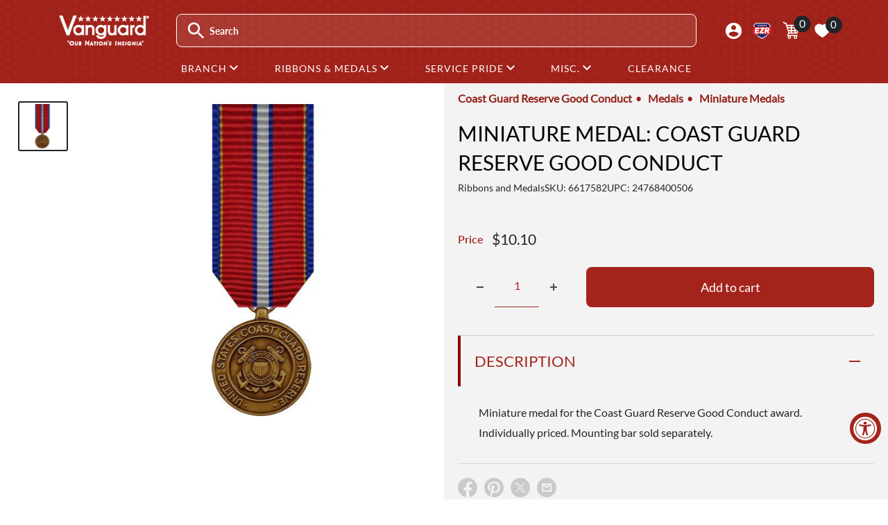

--- FILE ---
content_type: text/html; charset=utf-8
request_url: https://www.vanguardmil.com/products/uscg-reserve-good-conduct-miniature-medal
body_size: 47464
content:
<!doctype html>

<html class="no-js" lang="en">
  <head>
    
	<script src="//www.vanguardmil.com/cdn/shop/files/pandectes-rules.js?v=6528803651695297083"></script>
	
	

    <meta charset="utf-8">
    <meta name="viewport" content="width=device-width, initial-scale=1.0, height=device-height">
    <meta name="theme-color" content="#212529">

    <title>USCG Reserve Good Conduct Miniature Medal</title><meta name="description" content="Shop Online for U.S.Coast Guard Reserve Good Conduct Miniature Medal from Vanguard Industries"><link rel="canonical" href="https://www.vanguardmil.com/products/uscg-reserve-good-conduct-miniature-medal"><link rel="shortcut icon" href="//www.vanguardmil.com/cdn/shop/files/favicon_1_-1_c3708729-7de1-4ed6-af84-69dcef93a420_96x96.png?v=1742314673" type="image/png"><link rel="preload" as="style" href="//www.vanguardmil.com/cdn/shop/t/202/assets/theme.css?v=174998088754057634591733241738">
    <link rel="preload" as="script" href="//www.vanguardmil.com/cdn/shop/t/202/assets/theme.js?v=34260595880384442431744907606">
    <link rel="preconnect" href="https://cdn.shopify.com">
    <link rel="preconnect" href="https://fonts.shopifycdn.com">
    <link rel="dns-prefetch" href="https://productreviews.shopifycdn.com">
    <link rel="dns-prefetch" href="https://ajax.googleapis.com">
    <link rel="dns-prefetch" href="https://maps.googleapis.com">
    <link rel="dns-prefetch" href="https://maps.gstatic.com">

    <link rel="preconnect" href="https://fonts.googleapis.com">
<link rel="preconnect" href="https://fonts.gstatic.com" crossorigin>
<link href="https://fonts.googleapis.com/css2?family=Lato&family=Rationale&family=Teko:wght@300..700&display=swap" rel="stylesheet">

    <meta property="og:type" content="product">
  <meta property="og:title" content="Miniature Medal: Coast Guard Reserve Good Conduct"><meta property="og:image" content="http://www.vanguardmil.com/cdn/shop/products/coast_guard_reserve_good_conduct_mini_medal_2035_1.jpeg?v=1423544706">
    <meta property="og:image:secure_url" content="https://www.vanguardmil.com/cdn/shop/products/coast_guard_reserve_good_conduct_mini_medal_2035_1.jpeg?v=1423544706">
    <meta property="og:image:width" content="500">
    <meta property="og:image:height" content="500"><meta property="product:price:amount" content="10.10">
  <meta property="product:price:currency" content="USD"><meta property="og:description" content="Shop Online for U.S.Coast Guard Reserve Good Conduct Miniature Medal from Vanguard Industries"><meta property="og:url" content="https://www.vanguardmil.com/products/uscg-reserve-good-conduct-miniature-medal">
<meta property="og:site_name" content="Vanguard Industries"><meta name="twitter:card" content="summary"><meta name="twitter:title" content="Miniature Medal: Coast Guard Reserve Good Conduct">
  <meta name="twitter:description" content="Miniature medal for the Coast Guard Reserve Good Conduct award. Individually priced. Mounting bar sold separately.">
  <meta name="twitter:image" content="https://www.vanguardmil.com/cdn/shop/products/coast_guard_reserve_good_conduct_mini_medal_2035_1_600x600_crop_center.jpeg?v=1423544706">
    <link rel="preload" href="//www.vanguardmil.com/cdn/fonts/lato/lato_n4.c3b93d431f0091c8be23185e15c9d1fee1e971c5.woff2" as="font" type="font/woff2" crossorigin><link rel="preload" href="//www.vanguardmil.com/cdn/fonts/lato/lato_n4.c3b93d431f0091c8be23185e15c9d1fee1e971c5.woff2" as="font" type="font/woff2" crossorigin><style>
  @font-face {
  font-family: Lato;
  font-weight: 400;
  font-style: normal;
  font-display: swap;
  src: url("//www.vanguardmil.com/cdn/fonts/lato/lato_n4.c3b93d431f0091c8be23185e15c9d1fee1e971c5.woff2") format("woff2"),
       url("//www.vanguardmil.com/cdn/fonts/lato/lato_n4.d5c00c781efb195594fd2fd4ad04f7882949e327.woff") format("woff");
}

  @font-face {
  font-family: Lato;
  font-weight: 400;
  font-style: normal;
  font-display: swap;
  src: url("//www.vanguardmil.com/cdn/fonts/lato/lato_n4.c3b93d431f0091c8be23185e15c9d1fee1e971c5.woff2") format("woff2"),
       url("//www.vanguardmil.com/cdn/fonts/lato/lato_n4.d5c00c781efb195594fd2fd4ad04f7882949e327.woff") format("woff");
}

@font-face {
  font-family: Lato;
  font-weight: 600;
  font-style: normal;
  font-display: swap;
  src: url("//www.vanguardmil.com/cdn/fonts/lato/lato_n6.38d0e3b23b74a60f769c51d1df73fac96c580d59.woff2") format("woff2"),
       url("//www.vanguardmil.com/cdn/fonts/lato/lato_n6.3365366161bdcc36a3f97cfbb23954d8c4bf4079.woff") format("woff");
}

@font-face {
  font-family: Lato;
  font-weight: 400;
  font-style: italic;
  font-display: swap;
  src: url("//www.vanguardmil.com/cdn/fonts/lato/lato_i4.09c847adc47c2fefc3368f2e241a3712168bc4b6.woff2") format("woff2"),
       url("//www.vanguardmil.com/cdn/fonts/lato/lato_i4.3c7d9eb6c1b0a2bf62d892c3ee4582b016d0f30c.woff") format("woff");
}


  @font-face {
  font-family: Lato;
  font-weight: 700;
  font-style: normal;
  font-display: swap;
  src: url("//www.vanguardmil.com/cdn/fonts/lato/lato_n7.900f219bc7337bc57a7a2151983f0a4a4d9d5dcf.woff2") format("woff2"),
       url("//www.vanguardmil.com/cdn/fonts/lato/lato_n7.a55c60751adcc35be7c4f8a0313f9698598612ee.woff") format("woff");
}

  @font-face {
  font-family: Lato;
  font-weight: 400;
  font-style: italic;
  font-display: swap;
  src: url("//www.vanguardmil.com/cdn/fonts/lato/lato_i4.09c847adc47c2fefc3368f2e241a3712168bc4b6.woff2") format("woff2"),
       url("//www.vanguardmil.com/cdn/fonts/lato/lato_i4.3c7d9eb6c1b0a2bf62d892c3ee4582b016d0f30c.woff") format("woff");
}

  @font-face {
  font-family: Lato;
  font-weight: 700;
  font-style: italic;
  font-display: swap;
  src: url("//www.vanguardmil.com/cdn/fonts/lato/lato_i7.16ba75868b37083a879b8dd9f2be44e067dfbf92.woff2") format("woff2"),
       url("//www.vanguardmil.com/cdn/fonts/lato/lato_i7.4c07c2b3b7e64ab516aa2f2081d2bb0366b9dce8.woff") format("woff");
}


  :root {
    --chevron-down: url("\/\/www.vanguardmil.com\/cdn\/shop\/t\/202\/assets\/chevron_down.svg?v=40466928921424435381740679381");
    --default-text-font-size : 15px;
    --base-text-font-size    : 16px;
    --heading-font-family    : Lato, sans-serif;
    --heading-font-weight    : 400;
    --heading-font-style     : normal;
    --text-font-family       : Lato, sans-serif;
    --text-font-weight       : 400;
    --text-font-style        : normal;
    --text-font-bolder-weight: 600;
    --text-link-decoration   : underline;

    --text-color               : #444D50;
    --text-color-rgb           : 68, 77, 80;
    --heading-color            : #a4241c;
    --border-color             : #cccccc;
    --border-color-rgb         : 204, 204, 204;
    --form-border-color        : #bfbfbf;
    --accent-color             : #212529;
    --accent-color-rgb         : 33, 37, 41;
    --link-color               : #a4241c;
    --link-color-hover         : #631611;
    --background               : #ffffff;
    --secondary-background     : #f3f3f3;
    --secondary-background-rgb : 243, 243, 243;
    --accent-background        : rgba(33, 37, 41, 0.08);

    --input-background: #f3f3f3;

    --error-color       : #ff0000;
    --error-background  : rgba(255, 0, 0, 0.07);
    --success-color     : #00aa00;
    --success-background: rgba(0, 170, 0, 0.11);

    --primary-button-background      : #a4241c;
    --primary-button-background-rgb  : 164, 36, 28;
    --primary-button-text-color      : #ffffff;
    --secondary-button-background    : #780c06;
    --secondary-button-background-rgb: 120, 12, 6;
    --secondary-button-text-color    : #ffffff;

    --header-background      : rgba(0,0,0,0);
    --header-text-color      : #ffffff;
    --header-light-text-color: #a3afef;
    --header-border-color    : rgba(163, 175, 239, 0.3);
    --header-accent-color    : #00badb;

    --footer-background-color:    #f3f5f6;
    --footer-heading-text-color:  #1e2d7d;
    --footer-body-text-color:     #444D50;
    --footer-body-text-color-rgb: 68, 77, 80;
    --footer-accent-color:        #a4241c;
    --footer-accent-color-rgb:    164, 36, 28;
    --footer-border:              none;
    
    --flickity-arrow-color: #999999;--product-on-sale-accent           : #a4241c;
    --product-on-sale-accent-rgb       : 164, 36, 28;
    --product-on-sale-color            : #ffffff;
    --product-in-stock-color           : #008a00;
    --product-low-stock-color          : #a4241c;
    --product-sold-out-color           : #212529;
    --product-custom-label-1-background: #008a00;
    --product-custom-label-1-color     : #ffffff;
    --product-custom-label-2-background: #00a500;
    --product-custom-label-2-color     : #ffffff;
    --product-review-star-color        : #ffbd00;

    --mobile-container-gutter : 20px;
    --desktop-container-gutter: 40px;

    /* Shopify related variables */
    --payment-terms-background-color: #ffffff;
  }
</style>

<script>
  // IE11 does not have support for CSS variables, so we have to polyfill them
  if (!(((window || {}).CSS || {}).supports && window.CSS.supports('(--a: 0)'))) {
    const script = document.createElement('script');
    script.type = 'text/javascript';
    script.src = 'https://cdn.jsdelivr.net/npm/css-vars-ponyfill@2';
    script.onload = function() {
      cssVars({});
    };

    document.getElementsByTagName('head')[0].appendChild(script);
  }
</script>


    <script>window.performance && window.performance.mark && window.performance.mark('shopify.content_for_header.start');</script><meta name="google-site-verification" content="zEn7OKpDZqPujOzzjB27ARyX0vJiJDWfFJ10LafH4Aw">
<meta id="shopify-digital-wallet" name="shopify-digital-wallet" content="/7202413/digital_wallets/dialog">
<meta name="shopify-checkout-api-token" content="a71d3b14f258b08079ec898065bae512">
<meta id="in-context-paypal-metadata" data-shop-id="7202413" data-venmo-supported="true" data-environment="production" data-locale="en_US" data-paypal-v4="true" data-currency="USD">
<link rel="alternate" type="application/json+oembed" href="https://www.vanguardmil.com/products/uscg-reserve-good-conduct-miniature-medal.oembed">
<script async="async" src="/checkouts/internal/preloads.js?locale=en-US"></script>
<script id="shopify-features" type="application/json">{"accessToken":"a71d3b14f258b08079ec898065bae512","betas":["rich-media-storefront-analytics"],"domain":"www.vanguardmil.com","predictiveSearch":true,"shopId":7202413,"locale":"en"}</script>
<script>var Shopify = Shopify || {};
Shopify.shop = "vanguardmil.myshopify.com";
Shopify.locale = "en";
Shopify.currency = {"active":"USD","rate":"1.0"};
Shopify.country = "US";
Shopify.theme = {"name":"vanguard-usamm\/production-V2","id":132828921910,"schema_name":"Warehouse","schema_version":"6.0.0","theme_store_id":null,"role":"main"};
Shopify.theme.handle = "null";
Shopify.theme.style = {"id":null,"handle":null};
Shopify.cdnHost = "www.vanguardmil.com/cdn";
Shopify.routes = Shopify.routes || {};
Shopify.routes.root = "/";</script>
<script type="module">!function(o){(o.Shopify=o.Shopify||{}).modules=!0}(window);</script>
<script>!function(o){function n(){var o=[];function n(){o.push(Array.prototype.slice.apply(arguments))}return n.q=o,n}var t=o.Shopify=o.Shopify||{};t.loadFeatures=n(),t.autoloadFeatures=n()}(window);</script>
<script id="shop-js-analytics" type="application/json">{"pageType":"product"}</script>
<script defer="defer" async type="module" src="//www.vanguardmil.com/cdn/shopifycloud/shop-js/modules/v2/client.init-shop-cart-sync_C5BV16lS.en.esm.js"></script>
<script defer="defer" async type="module" src="//www.vanguardmil.com/cdn/shopifycloud/shop-js/modules/v2/chunk.common_CygWptCX.esm.js"></script>
<script type="module">
  await import("//www.vanguardmil.com/cdn/shopifycloud/shop-js/modules/v2/client.init-shop-cart-sync_C5BV16lS.en.esm.js");
await import("//www.vanguardmil.com/cdn/shopifycloud/shop-js/modules/v2/chunk.common_CygWptCX.esm.js");

  window.Shopify.SignInWithShop?.initShopCartSync?.({"fedCMEnabled":true,"windoidEnabled":true});

</script>
<script>(function() {
  var isLoaded = false;
  function asyncLoad() {
    if (isLoaded) return;
    isLoaded = true;
    var urls = ["https:\/\/popup3.lifterapps.com\/js\/modal.js?shop=vanguardmil.myshopify.com","https:\/\/cdn.recovermycart.com\/scripts\/keepcart\/CartJS.min.js?shop=vanguardmil.myshopify.com\u0026shop=vanguardmil.myshopify.com","https:\/\/tools.luckyorange.com\/core\/lo.js?site-id=531cd4e9\u0026shop=vanguardmil.myshopify.com","https:\/\/cdn.zigpoll.com\/zigpoll-shopify-embed.js?accountId=6318a3001f9ef71547acb1da\u0026shop=vanguardmil.myshopify.com"];
    for (var i = 0; i < urls.length; i++) {
      var s = document.createElement('script');
      s.type = 'text/javascript';
      s.async = true;
      s.src = urls[i];
      var x = document.getElementsByTagName('script')[0];
      x.parentNode.insertBefore(s, x);
    }
  };
  if(window.attachEvent) {
    window.attachEvent('onload', asyncLoad);
  } else {
    window.addEventListener('load', asyncLoad, false);
  }
})();</script>
<script id="__st">var __st={"a":7202413,"offset":-28800,"reqid":"bec62b92-793a-4265-b8e1-31d8990a0bf6-1768667084","pageurl":"www.vanguardmil.com\/products\/uscg-reserve-good-conduct-miniature-medal","u":"3885e913a1aa","p":"product","rtyp":"product","rid":420518288};</script>
<script>window.ShopifyPaypalV4VisibilityTracking = true;</script>
<script id="captcha-bootstrap">!function(){'use strict';const t='contact',e='account',n='new_comment',o=[[t,t],['blogs',n],['comments',n],[t,'customer']],c=[[e,'customer_login'],[e,'guest_login'],[e,'recover_customer_password'],[e,'create_customer']],r=t=>t.map((([t,e])=>`form[action*='/${t}']:not([data-nocaptcha='true']) input[name='form_type'][value='${e}']`)).join(','),a=t=>()=>t?[...document.querySelectorAll(t)].map((t=>t.form)):[];function s(){const t=[...o],e=r(t);return a(e)}const i='password',u='form_key',d=['recaptcha-v3-token','g-recaptcha-response','h-captcha-response',i],f=()=>{try{return window.sessionStorage}catch{return}},m='__shopify_v',_=t=>t.elements[u];function p(t,e,n=!1){try{const o=window.sessionStorage,c=JSON.parse(o.getItem(e)),{data:r}=function(t){const{data:e,action:n}=t;return t[m]||n?{data:e,action:n}:{data:t,action:n}}(c);for(const[e,n]of Object.entries(r))t.elements[e]&&(t.elements[e].value=n);n&&o.removeItem(e)}catch(o){console.error('form repopulation failed',{error:o})}}const l='form_type',E='cptcha';function T(t){t.dataset[E]=!0}const w=window,h=w.document,L='Shopify',v='ce_forms',y='captcha';let A=!1;((t,e)=>{const n=(g='f06e6c50-85a8-45c8-87d0-21a2b65856fe',I='https://cdn.shopify.com/shopifycloud/storefront-forms-hcaptcha/ce_storefront_forms_captcha_hcaptcha.v1.5.2.iife.js',D={infoText:'Protected by hCaptcha',privacyText:'Privacy',termsText:'Terms'},(t,e,n)=>{const o=w[L][v],c=o.bindForm;if(c)return c(t,g,e,D).then(n);var r;o.q.push([[t,g,e,D],n]),r=I,A||(h.body.append(Object.assign(h.createElement('script'),{id:'captcha-provider',async:!0,src:r})),A=!0)});var g,I,D;w[L]=w[L]||{},w[L][v]=w[L][v]||{},w[L][v].q=[],w[L][y]=w[L][y]||{},w[L][y].protect=function(t,e){n(t,void 0,e),T(t)},Object.freeze(w[L][y]),function(t,e,n,w,h,L){const[v,y,A,g]=function(t,e,n){const i=e?o:[],u=t?c:[],d=[...i,...u],f=r(d),m=r(i),_=r(d.filter((([t,e])=>n.includes(e))));return[a(f),a(m),a(_),s()]}(w,h,L),I=t=>{const e=t.target;return e instanceof HTMLFormElement?e:e&&e.form},D=t=>v().includes(t);t.addEventListener('submit',(t=>{const e=I(t);if(!e)return;const n=D(e)&&!e.dataset.hcaptchaBound&&!e.dataset.recaptchaBound,o=_(e),c=g().includes(e)&&(!o||!o.value);(n||c)&&t.preventDefault(),c&&!n&&(function(t){try{if(!f())return;!function(t){const e=f();if(!e)return;const n=_(t);if(!n)return;const o=n.value;o&&e.removeItem(o)}(t);const e=Array.from(Array(32),(()=>Math.random().toString(36)[2])).join('');!function(t,e){_(t)||t.append(Object.assign(document.createElement('input'),{type:'hidden',name:u})),t.elements[u].value=e}(t,e),function(t,e){const n=f();if(!n)return;const o=[...t.querySelectorAll(`input[type='${i}']`)].map((({name:t})=>t)),c=[...d,...o],r={};for(const[a,s]of new FormData(t).entries())c.includes(a)||(r[a]=s);n.setItem(e,JSON.stringify({[m]:1,action:t.action,data:r}))}(t,e)}catch(e){console.error('failed to persist form',e)}}(e),e.submit())}));const S=(t,e)=>{t&&!t.dataset[E]&&(n(t,e.some((e=>e===t))),T(t))};for(const o of['focusin','change'])t.addEventListener(o,(t=>{const e=I(t);D(e)&&S(e,y())}));const B=e.get('form_key'),M=e.get(l),P=B&&M;t.addEventListener('DOMContentLoaded',(()=>{const t=y();if(P)for(const e of t)e.elements[l].value===M&&p(e,B);[...new Set([...A(),...v().filter((t=>'true'===t.dataset.shopifyCaptcha))])].forEach((e=>S(e,t)))}))}(h,new URLSearchParams(w.location.search),n,t,e,['guest_login'])})(!0,!0)}();</script>
<script integrity="sha256-4kQ18oKyAcykRKYeNunJcIwy7WH5gtpwJnB7kiuLZ1E=" data-source-attribution="shopify.loadfeatures" defer="defer" src="//www.vanguardmil.com/cdn/shopifycloud/storefront/assets/storefront/load_feature-a0a9edcb.js" crossorigin="anonymous"></script>
<script data-source-attribution="shopify.dynamic_checkout.dynamic.init">var Shopify=Shopify||{};Shopify.PaymentButton=Shopify.PaymentButton||{isStorefrontPortableWallets:!0,init:function(){window.Shopify.PaymentButton.init=function(){};var t=document.createElement("script");t.src="https://www.vanguardmil.com/cdn/shopifycloud/portable-wallets/latest/portable-wallets.en.js",t.type="module",document.head.appendChild(t)}};
</script>
<script data-source-attribution="shopify.dynamic_checkout.buyer_consent">
  function portableWalletsHideBuyerConsent(e){var t=document.getElementById("shopify-buyer-consent"),n=document.getElementById("shopify-subscription-policy-button");t&&n&&(t.classList.add("hidden"),t.setAttribute("aria-hidden","true"),n.removeEventListener("click",e))}function portableWalletsShowBuyerConsent(e){var t=document.getElementById("shopify-buyer-consent"),n=document.getElementById("shopify-subscription-policy-button");t&&n&&(t.classList.remove("hidden"),t.removeAttribute("aria-hidden"),n.addEventListener("click",e))}window.Shopify?.PaymentButton&&(window.Shopify.PaymentButton.hideBuyerConsent=portableWalletsHideBuyerConsent,window.Shopify.PaymentButton.showBuyerConsent=portableWalletsShowBuyerConsent);
</script>
<script data-source-attribution="shopify.dynamic_checkout.cart.bootstrap">document.addEventListener("DOMContentLoaded",(function(){function t(){return document.querySelector("shopify-accelerated-checkout-cart, shopify-accelerated-checkout")}if(t())Shopify.PaymentButton.init();else{new MutationObserver((function(e,n){t()&&(Shopify.PaymentButton.init(),n.disconnect())})).observe(document.body,{childList:!0,subtree:!0})}}));
</script>
<link id="shopify-accelerated-checkout-styles" rel="stylesheet" media="screen" href="https://www.vanguardmil.com/cdn/shopifycloud/portable-wallets/latest/accelerated-checkout-backwards-compat.css" crossorigin="anonymous">
<style id="shopify-accelerated-checkout-cart">
        #shopify-buyer-consent {
  margin-top: 1em;
  display: inline-block;
  width: 100%;
}

#shopify-buyer-consent.hidden {
  display: none;
}

#shopify-subscription-policy-button {
  background: none;
  border: none;
  padding: 0;
  text-decoration: underline;
  font-size: inherit;
  cursor: pointer;
}

#shopify-subscription-policy-button::before {
  box-shadow: none;
}

      </style>

<script>window.performance && window.performance.mark && window.performance.mark('shopify.content_for_header.end');</script>
    
<script>window.BOLD = window.BOLD || {};
    window.BOLD.common = window.BOLD.common || {};
    window.BOLD.common.Shopify = window.BOLD.common.Shopify || {};
    window.BOLD.common.Shopify.shop = {
      domain: 'www.vanguardmil.com',
      permanent_domain: 'vanguardmil.myshopify.com',
      url: 'https://www.vanguardmil.com',
      secure_url: 'https://www.vanguardmil.com',
      money_format: "${{amount}}",
      currency: "USD"
    };
    window.BOLD.common.Shopify.customer = {
      id: null,
      tags: null,
    };
    window.BOLD.common.Shopify.cart = {"note":null,"attributes":{},"original_total_price":0,"total_price":0,"total_discount":0,"total_weight":0.0,"item_count":0,"items":[],"requires_shipping":false,"currency":"USD","items_subtotal_price":0,"cart_level_discount_applications":[],"checkout_charge_amount":0};
    window.BOLD.common.template = 'product';window.BOLD.common.Shopify.formatMoney = function(money, format) {
        function n(t, e) {
            return "undefined" == typeof t ? e : t
        }
        function r(t, e, r, i) {
            if (e = n(e, 2),
                r = n(r, ","),
                i = n(i, "."),
            isNaN(t) || null == t)
                return 0;
            t = (t / 100).toFixed(e);
            var o = t.split(".")
                , a = o[0].replace(/(\d)(?=(\d\d\d)+(?!\d))/g, "$1" + r)
                , s = o[1] ? i + o[1] : "";
            return a + s
        }
        "string" == typeof money && (money = money.replace(".", ""));
        var i = ""
            , o = /\{\{\s*(\w+)\s*\}\}/
            , a = format || window.BOLD.common.Shopify.shop.money_format || window.Shopify.money_format || "$ {{ amount }}";
        switch (a.match(o)[1]) {
            case "amount":
                i = r(money, 2, ",", ".");
                break;
            case "amount_no_decimals":
                i = r(money, 0, ",", ".");
                break;
            case "amount_with_comma_separator":
                i = r(money, 2, ".", ",");
                break;
            case "amount_no_decimals_with_comma_separator":
                i = r(money, 0, ".", ",");
                break;
            case "amount_with_space_separator":
                i = r(money, 2, " ", ",");
                break;
            case "amount_no_decimals_with_space_separator":
                i = r(money, 0, " ", ",");
                break;
            case "amount_with_apostrophe_separator":
                i = r(money, 2, "'", ".");
                break;
        }
        return a.replace(o, i);
    };
    window.BOLD.common.Shopify.saveProduct = function (handle, product) {
      if (typeof handle === 'string' && typeof window.BOLD.common.Shopify.products[handle] === 'undefined') {
        if (typeof product === 'number') {
          window.BOLD.common.Shopify.handles[product] = handle;
          product = { id: product };
        }
        window.BOLD.common.Shopify.products[handle] = product;
      }
    };
    window.BOLD.common.Shopify.saveVariant = function (variant_id, variant) {
      if (typeof variant_id === 'number' && typeof window.BOLD.common.Shopify.variants[variant_id] === 'undefined') {
        window.BOLD.common.Shopify.variants[variant_id] = variant;
      }
    };window.BOLD.common.Shopify.products = window.BOLD.common.Shopify.products || {};
    window.BOLD.common.Shopify.variants = window.BOLD.common.Shopify.variants || {};
    window.BOLD.common.Shopify.handles = window.BOLD.common.Shopify.handles || {};window.BOLD.common.Shopify.handle = "uscg-reserve-good-conduct-miniature-medal"
window.BOLD.common.Shopify.saveProduct("uscg-reserve-good-conduct-miniature-medal", 420518288);window.BOLD.common.Shopify.saveVariant(1153381848, { product_id: 420518288, product_handle: "uscg-reserve-good-conduct-miniature-medal", price: 1010, group_id: '', csp_metafield: {}});window.BOLD.apps_installed = {"Product Options":2} || {};window.BOLD.common.Shopify.metafields = window.BOLD.common.Shopify.metafields || {};window.BOLD.common.Shopify.metafields["bold_rp"] = {};window.BOLD.common.Shopify.metafields["bold_csp_defaults"] = {};window.BOLD.common.cacheParams = window.BOLD.common.cacheParams || {};
</script>

    
<script>
  window.BOLD = window.BOLD || {};
  window.BOLD.common = window.BOLD.common || {};
    window.BOLD.common.cacheParams = window.BOLD.common.cacheParams || {};
  window.BOLD.common.cacheParams.options = 1768229209;
</script>
<link href="//www.vanguardmil.com/cdn/shop/t/202/assets/bold-options.css?v=87316498131325035181740679380" rel="stylesheet" type="text/css" media="all" />
<script src="https://options.shopapps.site/js/options.js" type="text/javascript"></script>
    

    <script src="https://cdn.jsdelivr.net/npm/jquery/dist/jquery.min.js" ></script>
    <script src="https://cdn.jsdelivr.net/npm/popper.js@1.16.0/dist/umd/popper.min.js" defer></script>
<script src="https://stackpath.bootstrapcdn.com/bootstrap/4.3.1/js/bootstrap.min.js" integrity="sha384-JjSmVgyd0p3pXB1rRibZUAYoIIy6OrQ6VrjIEaFf/nJGzIxFDsf4x0xIM+B07jRM" crossorigin="anonymous" defer></script>

    
    <link rel="stylesheet" href="//www.vanguardmil.com/cdn/shop/t/202/assets/theme2.css?v=150684634643329899011766609087">
    <link rel="stylesheet" href="//www.vanguardmil.com/cdn/shop/t/202/assets/bootstrap2.css?v=68437401972965980981740679381">
    <link href="//www.vanguardmil.com/cdn/shop/t/202/assets/vanguard-style2.css?v=64295343391860832811764092411" rel="stylesheet" type="text/css" media="all" />
    <link href="//www.vanguardmil.com/cdn/shop/t/202/assets/slide-menu.css?v=48104659836895137301727802975" rel="stylesheet" type="text/css" media="all" />
    <link rel="stylesheet" media="print" href="//www.vanguardmil.com/cdn/shop/t/202/assets/print.css?v=46544742635725541251742824760">

    <script type="application/ld+json">{"@context":"http:\/\/schema.org\/","@id":"\/products\/uscg-reserve-good-conduct-miniature-medal#product","@type":"Product","brand":{"@type":"Brand","name":"Vanguard Industries"},"category":"Ribbons and Medals","description":"Miniature medal for the Coast Guard Reserve Good Conduct award. Individually priced. Mounting bar sold separately.","image":"https:\/\/www.vanguardmil.com\/cdn\/shop\/products\/coast_guard_reserve_good_conduct_mini_medal_2035_1.jpeg?v=1423544706\u0026width=1920","mpn":"24768400506","name":"Miniature Medal: Coast Guard Reserve Good Conduct","offers":{"@id":"\/products\/uscg-reserve-good-conduct-miniature-medal?variant=1153381848#offer","@type":"Offer","availability":"http:\/\/schema.org\/InStock","price":"10.10","priceCurrency":"USD","url":"https:\/\/www.vanguardmil.com\/products\/uscg-reserve-good-conduct-miniature-medal?variant=1153381848"},"sku":"6617582","url":"https:\/\/www.vanguardmil.com\/products\/uscg-reserve-good-conduct-miniature-medal"}</script><script type="application/ld+json">
  {
    "@context": "https://schema.org",
    "@type": "BreadcrumbList",
    "itemListElement": [{
        "@type": "ListItem",
        "position": 1,
        "name": "Home",
        "item": "https://www.vanguardmil.com"
      },{
            "@type": "ListItem",
            "position": 2,
            "name": "Miniature Medal: Coast Guard Reserve Good Conduct",
            "item": "https://www.vanguardmil.com/products/uscg-reserve-good-conduct-miniature-medal"
          }]
  }
</script>

    <script>
      // Doofinder accessibility fix
      document.addEventListener('focusout', (e) => {
        if (!e.target.closest('.dfd-root')) return;
        setTimeout(() => {
          if (!document.querySelector('.dfd-root[hidden]')) return;

          const allTabbaleElements = Array.from(document.querySelectorAll('*')).filter(e => e.tabIndex >= 0);
          const searchBar = document.querySelector('#search-input');
          const nextElementIndex = allTabbaleElements.findIndex(e => e === searchBar) + 1;

          allTabbaleElements[nextElementIndex].focus();
        }, 100);
      });
    </script>
    <script>
      // This allows to expose several variables to the global scope, to be used in scripts
      window.theme = {
        pageType: "product",
        cartCount: 0,
        moneyFormat: "${{amount}}",
        moneyWithCurrencyFormat: "${{amount}} USD",
        currencyCodeEnabled: false,
        showDiscount: true,
        discountMode: "percentage",
        cartType: "page"
      };

      window.routes = {
        rootUrl: "\/",
        rootUrlWithoutSlash: '',
        cartUrl: "\/cart",
        cartAddUrl: "\/cart\/add",
        cartChangeUrl: "\/cart\/change",
        searchUrl: "\/search",
        productRecommendationsUrl: "\/recommendations\/products"
      };

      window.languages = {
        productRegularPrice: "Regular price",
        productSalePrice: "Sale price",
        collectionOnSaleLabel: "Save {{savings}}",
        productFormUnavailable: "Unavailable",
        productFormAddToCart: "Add to cart",
        productFormPreOrder: "Pre-order",
        productFormSoldOut: "Sold out",
        productAdded: "Product has been added to your cart",
        productAddedShort: "Added!",
        shippingEstimatorNoResults: "No shipping could be found for your address.",
        shippingEstimatorOneResult: "There is one shipping rate for your address:",
        shippingEstimatorMultipleResults: "There are {{count}} shipping rates for your address:",
        shippingEstimatorErrors: "There are some errors:"
      };

      document.documentElement.className = document.documentElement.className.replace('no-js', 'js');
    </script><script src="//www.vanguardmil.com/cdn/shop/t/202/assets/theme.js?v=34260595880384442431744907606" defer></script>
    <script src="//www.vanguardmil.com/cdn/shop/t/202/assets/custom.js?v=103714942006477426081741625925" defer></script><script>
        (function () {
          window.onpageshow = function() {
            // We force re-freshing the cart content onpageshow, as most browsers will serve a cache copy when hitting the
            // back button, which cause staled data
            document.documentElement.dispatchEvent(new CustomEvent('cart:refresh', {
              bubbles: true,
              detail: {scrollToTop: false}
            }));
          };
        })();
      </script><!-- BEGIN app block: shopify://apps/pandectes-gdpr/blocks/banner/58c0baa2-6cc1-480c-9ea6-38d6d559556a -->
  
    
      <!-- TCF is active, scripts are loaded above -->
      
        <script>
          if (!window.PandectesRulesSettings) {
            window.PandectesRulesSettings = {"store":{"id":7202413,"adminMode":false,"headless":false,"storefrontRootDomain":"","checkoutRootDomain":"","storefrontAccessToken":""},"banner":{"revokableTrigger":false,"cookiesBlockedByDefault":"7","hybridStrict":false,"isActive":true},"geolocation":{"auOnly":false,"brOnly":false,"caOnly":false,"chOnly":false,"euOnly":false,"jpOnly":false,"nzOnly":false,"thOnly":false,"zaOnly":false,"canadaOnly":false,"globalVisibility":true},"blocker":{"isActive":false,"googleConsentMode":{"isActive":true,"id":"GTM-57MC5K2","analyticsId":"G-3DVY3EV05L","adwordsId":"AW-1041182928","adStorageCategory":4,"analyticsStorageCategory":2,"functionalityStorageCategory":1,"personalizationStorageCategory":1,"securityStorageCategory":0,"customEvent":true,"redactData":true,"urlPassthrough":false,"dataLayerProperty":"dataLayer","waitForUpdate":0,"useNativeChannel":false,"debugMode":false},"facebookPixel":{"isActive":true,"id":"4163626356991531","ldu":true},"microsoft":{"isActive":false,"uetTags":""},"rakuten":{"isActive":false,"cmp":false,"ccpa":false},"gpcIsActive":true,"klaviyoIsActive":false,"defaultBlocked":7,"patterns":{"whiteList":[],"blackList":{"1":[],"2":[],"4":[],"8":[]},"iframesWhiteList":[],"iframesBlackList":{"1":[],"2":[],"4":[],"8":[]},"beaconsWhiteList":[],"beaconsBlackList":{"1":[],"2":[],"4":[],"8":[]}}}};
            const rulesScript = document.createElement('script');
            window.PandectesRulesSettings.auto = true;
            rulesScript.src = "https://cdn.shopify.com/extensions/019bcaca-2a7e-799d-b8a2-db0246deb318/gdpr-226/assets/pandectes-rules.js";
            const firstChild = document.head.firstChild;
            document.head.insertBefore(rulesScript, firstChild);
          }
        </script>
      
      <script>
        
          window.PandectesSettings = {"store":{"id":7202413,"plan":"plus","theme":"vanguard-usamm/production-V2","primaryLocale":"en","adminMode":false,"headless":false,"storefrontRootDomain":"","checkoutRootDomain":"","storefrontAccessToken":""},"tsPublished":1752525515,"declaration":{"showType":true,"showPurpose":false,"showProvider":false,"declIntroText":"We use cookies to optimize website functionality, analyze the performance, and provide personalized experience to you. Some cookies are essential to make the website operate and function correctly. Those cookies cannot be disabled. In this window you can manage your preference of cookies.","showDateGenerated":true},"language":{"unpublished":[],"languageMode":"Single","fallbackLanguage":"en","languageDetection":"browser","languagesSupported":[]},"texts":{"managed":{"headerText":{"en":"We respect your privacy"},"consentText":{"en":"This website uses cookies to ensure you get the best experience."},"linkText":{"en":"Learn more"},"imprintText":{"en":"Imprint"},"googleLinkText":{"en":"Google's Privacy Terms"},"allowButtonText":{"en":"Accept"},"denyButtonText":{"en":"Decline"},"dismissButtonText":{"en":"Ok"},"leaveSiteButtonText":{"en":"Leave this site"},"preferencesButtonText":{"en":"Preferences"},"cookiePolicyText":{"en":"Cookie policy"},"preferencesPopupTitleText":{"en":"Manage consent preferences"},"preferencesPopupIntroText":{"en":"We use cookies to optimize website functionality, analyze the performance, and provide personalized experience to you. Some cookies are essential to make the website operate and function correctly. Those cookies cannot be disabled. In this window you can manage your preference of cookies."},"preferencesPopupSaveButtonText":{"en":"Save preferences"},"preferencesPopupCloseButtonText":{"en":"Close"},"preferencesPopupAcceptAllButtonText":{"en":"Accept all"},"preferencesPopupRejectAllButtonText":{"en":"Reject all"},"cookiesDetailsText":{"en":"Cookies details"},"preferencesPopupAlwaysAllowedText":{"en":"Always allowed"},"accessSectionParagraphText":{"en":"You have the right to request access to your data at any time."},"accessSectionTitleText":{"en":"Data portability"},"accessSectionAccountInfoActionText":{"en":"Personal data"},"accessSectionDownloadReportActionText":{"en":"Request export"},"accessSectionGDPRRequestsActionText":{"en":"Data subject requests"},"accessSectionOrdersRecordsActionText":{"en":"Orders"},"rectificationSectionParagraphText":{"en":"You have the right to request your data to be updated whenever you think it is appropriate."},"rectificationSectionTitleText":{"en":"Data Rectification"},"rectificationCommentPlaceholder":{"en":"Describe what you want to be updated"},"rectificationCommentValidationError":{"en":"Comment is required"},"rectificationSectionEditAccountActionText":{"en":"Request an update"},"erasureSectionTitleText":{"en":"Right to be forgotten"},"erasureSectionParagraphText":{"en":"You have the right to ask all your data to be erased. After that, you will no longer be able to access your account."},"erasureSectionRequestDeletionActionText":{"en":"Request personal data deletion"},"consentDate":{"en":"Consent date"},"consentId":{"en":"Consent ID"},"consentSectionChangeConsentActionText":{"en":"Change consent preference"},"consentSectionConsentedText":{"en":"You consented to the cookies policy of this website on"},"consentSectionNoConsentText":{"en":"You have not consented to the cookies policy of this website."},"consentSectionTitleText":{"en":"Your cookie consent"},"consentStatus":{"en":"Consent preference"},"confirmationFailureMessage":{"en":"Your request was not verified. Please try again and if problem persists, contact store owner for assistance"},"confirmationFailureTitle":{"en":"A problem occurred"},"confirmationSuccessMessage":{"en":"We will soon get back to you as to your request."},"confirmationSuccessTitle":{"en":"Your request is verified"},"guestsSupportEmailFailureMessage":{"en":"Your request was not submitted. Please try again and if problem persists, contact store owner for assistance."},"guestsSupportEmailFailureTitle":{"en":"A problem occurred"},"guestsSupportEmailPlaceholder":{"en":"E-mail address"},"guestsSupportEmailSuccessMessage":{"en":"If you are registered as a customer of this store, you will soon receive an email with instructions on how to proceed."},"guestsSupportEmailSuccessTitle":{"en":"Thank you for your request"},"guestsSupportEmailValidationError":{"en":"Email is not valid"},"guestsSupportInfoText":{"en":"Please login with your customer account to further proceed."},"submitButton":{"en":"Submit"},"submittingButton":{"en":"Submitting..."},"cancelButton":{"en":"Cancel"},"declIntroText":{"en":"We use cookies to optimize website functionality, analyze the performance, and provide personalized experience to you. Some cookies are essential to make the website operate and function correctly. Those cookies cannot be disabled. In this window you can manage your preference of cookies."},"declName":{"en":"Name"},"declPurpose":{"en":"Purpose"},"declType":{"en":"Type"},"declRetention":{"en":"Retention"},"declProvider":{"en":"Provider"},"declFirstParty":{"en":"First-party"},"declThirdParty":{"en":"Third-party"},"declSeconds":{"en":"seconds"},"declMinutes":{"en":"minutes"},"declHours":{"en":"hours"},"declDays":{"en":"days"},"declMonths":{"en":"months"},"declYears":{"en":"years"},"declSession":{"en":"Session"},"declDomain":{"en":"Domain"},"declPath":{"en":"Path"}},"categories":{"strictlyNecessaryCookiesTitleText":{"en":"Strictly necessary cookies"},"strictlyNecessaryCookiesDescriptionText":{"en":"These cookies are essential in order to enable you to move around the website and use its features, such as accessing secure areas of the website. The website cannot function properly without these cookies."},"functionalityCookiesTitleText":{"en":"Functional cookies"},"functionalityCookiesDescriptionText":{"en":"These cookies enable the site to provide enhanced functionality and personalisation. They may be set by us or by third party providers whose services we have added to our pages. If you do not allow these cookies then some or all of these services may not function properly."},"performanceCookiesTitleText":{"en":"Performance cookies"},"performanceCookiesDescriptionText":{"en":"These cookies enable us to monitor and improve the performance of our website. For example, they allow us to count visits, identify traffic sources and see which parts of the site are most popular."},"targetingCookiesTitleText":{"en":"Targeting cookies"},"targetingCookiesDescriptionText":{"en":"These cookies may be set through our site by our advertising partners. They may be used by those companies to build a profile of your interests and show you relevant adverts on other sites.    They do not store directly personal information, but are based on uniquely identifying your browser and internet device. If you do not allow these cookies, you will experience less targeted advertising."},"unclassifiedCookiesTitleText":{"en":"Unclassified cookies"},"unclassifiedCookiesDescriptionText":{"en":"Unclassified cookies are cookies that we are in the process of classifying, together with the providers of individual cookies."}},"auto":{}},"library":{"previewMode":false,"fadeInTimeout":0,"defaultBlocked":7,"showLink":true,"showImprintLink":false,"showGoogleLink":true,"enabled":true,"cookie":{"expiryDays":365,"secure":true,"domain":""},"dismissOnScroll":false,"dismissOnWindowClick":false,"dismissOnTimeout":false,"palette":{"popup":{"background":"#FFFFFF","backgroundForCalculations":{"a":1,"b":255,"g":255,"r":255},"text":"#292525"},"button":{"background":"#A4241C","backgroundForCalculations":{"a":1,"b":28,"g":36,"r":164},"text":"#FFFFFF","textForCalculation":{"a":1,"b":255,"g":255,"r":255},"border":"transparent"}},"content":{"href":"https://vanguardmil.myshopify.com/policies/privacy-policy","imprintHref":"/","close":"&#10005;","target":"_blank","logo":"<img class=\"cc-banner-logo\" style=\"max-height: 40px;\" src=\"https://vanguardmil.myshopify.com/cdn/shop/files/pandectes-banner-logo.png\" alt=\"Cookie banner\" />"},"window":"<div role=\"dialog\" aria-label=\"We respect your privacy\" aria-describedby=\"cookieconsent:desc\" id=\"pandectes-banner\" class=\"cc-window-wrapper cc-bottom-wrapper\"><div class=\"pd-cookie-banner-window cc-window {{classes}}\"><!--googleoff: all-->{{children}}<!--googleon: all--></div></div>","compliance":{"custom":"<div class=\"cc-compliance cc-highlight\">{{preferences}}{{allow}}</div>"},"type":"custom","layouts":{"basic":"{{logo}}{{messagelink}}{{compliance}}"},"position":"bottom","theme":"block","revokable":true,"animateRevokable":false,"revokableReset":false,"revokableLogoUrl":"https://vanguardmil.myshopify.com/cdn/shop/files/pandectes-reopen-logo.png","revokablePlacement":"bottom-right","revokableMarginHorizontal":15,"revokableMarginVertical":15,"static":false,"autoAttach":true,"hasTransition":true,"blacklistPage":[""],"elements":{"close":"<button aria-label=\"Close\" type=\"button\" class=\"cc-close\">{{close}}</button>","dismiss":"<button type=\"button\" class=\"cc-btn cc-btn-decision cc-dismiss\">{{dismiss}}</button>","allow":"<button type=\"button\" class=\"cc-btn cc-btn-decision cc-allow\">{{allow}}</button>","deny":"<button type=\"button\" class=\"cc-btn cc-btn-decision cc-deny\">{{deny}}</button>","preferences":"<button type=\"button\" class=\"cc-btn cc-settings\" onclick=\"Pandectes.fn.openPreferences()\">{{preferences}}</button>"}},"geolocation":{"auOnly":false,"brOnly":false,"caOnly":false,"chOnly":false,"euOnly":false,"jpOnly":false,"nzOnly":false,"thOnly":false,"zaOnly":false,"canadaOnly":false,"globalVisibility":true},"dsr":{"guestsSupport":false,"accessSectionDownloadReportAuto":false},"banner":{"resetTs":1737649534,"extraCss":"        .cc-banner-logo {max-width: 24em!important;}    @media(min-width: 768px) {.cc-window.cc-floating{max-width: 24em!important;width: 24em!important;}}    .cc-message, .pd-cookie-banner-window .cc-header, .cc-logo {text-align: left}    .cc-window-wrapper{z-index: 2147483647;}    .cc-window{z-index: 2147483647;font-size: 17px!important;font-family: inherit;}    .pd-cookie-banner-window .cc-header{font-size: 17px!important;font-family: inherit;}    .pd-cp-ui{font-family: inherit; background-color: #FFFFFF;color:#292525;}    button.pd-cp-btn, a.pd-cp-btn{background-color:#A4241C;color:#FFFFFF!important;}    input + .pd-cp-preferences-slider{background-color: rgba(41, 37, 37, 0.3)}    .pd-cp-scrolling-section::-webkit-scrollbar{background-color: rgba(41, 37, 37, 0.3)}    input:checked + .pd-cp-preferences-slider{background-color: rgba(41, 37, 37, 1)}    .pd-cp-scrolling-section::-webkit-scrollbar-thumb {background-color: rgba(41, 37, 37, 1)}    .pd-cp-ui-close{color:#292525;}    .pd-cp-preferences-slider:before{background-color: #FFFFFF}    .pd-cp-title:before {border-color: #292525!important}    .pd-cp-preferences-slider{background-color:#292525}    .pd-cp-toggle{color:#292525!important}    @media(max-width:699px) {.pd-cp-ui-close-top svg {fill: #292525}}    .pd-cp-toggle:hover,.pd-cp-toggle:visited,.pd-cp-toggle:active{color:#292525!important}    .pd-cookie-banner-window {box-shadow: 0 0 18px rgb(0 0 0 / 20%);}  ","customJavascript":{"useButtons":true},"showPoweredBy":false,"logoHeight":40,"revokableTrigger":false,"hybridStrict":false,"cookiesBlockedByDefault":"7","isActive":true,"implicitSavePreferences":true,"cookieIcon":false,"blockBots":false,"showCookiesDetails":true,"hasTransition":true,"blockingPage":false,"showOnlyLandingPage":false,"leaveSiteUrl":"https://www.google.com","linkRespectStoreLang":true},"cookies":{"0":[{"name":"keep_alive","type":"http","domain":"www.vanguardmil.com","path":"/","provider":"Shopify","firstParty":true,"retention":"30 minute(s)","expires":30,"unit":"declMinutes","purpose":{"en":"Used when international domain redirection is enabled to determine if a request is the first one of a session."}},{"name":"secure_customer_sig","type":"http","domain":"www.vanguardmil.com","path":"/","provider":"Shopify","firstParty":true,"retention":"1 year(s)","expires":1,"unit":"declYears","purpose":{"en":"Used to identify a user after they sign into a shop as a customer so they do not need to log in again."}},{"name":"localization","type":"http","domain":"www.vanguardmil.com","path":"/","provider":"Shopify","firstParty":true,"retention":"1 year(s)","expires":1,"unit":"declYears","purpose":{"en":"Used to localize the cart to the correct country."}},{"name":"_tracking_consent","type":"http","domain":".vanguardmil.com","path":"/","provider":"Shopify","firstParty":false,"retention":"1 year(s)","expires":1,"unit":"declYears","purpose":{"en":"Used to store a user's preferences if a merchant has set up privacy rules in the visitor's region."}},{"name":"wpm-test-cookie","type":"http","domain":"com","path":"/","provider":"Unknown","firstParty":false,"retention":"Session","expires":1,"unit":"declSeconds","purpose":{"en":""}}],"1":[{"name":"rmc_logged_in_at","type":"http","domain":"www.vanguardmil.com","path":"/","provider":"Marsello","firstParty":true,"retention":"Session","expires":-55,"unit":"declYears","purpose":{"en":"Used by Abandoned Cart Recovery app."}}],"2":[{"name":"__cf_bm","type":"http","domain":".livewishlist.scriptengine.net","path":"/","provider":"CloudFlare","firstParty":false,"retention":"30 minute(s)","expires":30,"unit":"declMinutes","purpose":{"en":"Used to manage incoming traffic that matches criteria associated with bots."}},{"name":"_ga","type":"http","domain":".vanguardmil.com","path":"/","provider":"Google","firstParty":false,"retention":"1 year(s)","expires":1,"unit":"declYears","purpose":{"en":"Cookie is set by Google Analytics with unknown functionality"}},{"name":"_gid","type":"http","domain":".vanguardmil.com","path":"/","provider":"Google","firstParty":false,"retention":"1 day(s)","expires":1,"unit":"declDays","purpose":{"en":"Cookie is placed by Google Analytics to count and track pageviews."}},{"name":"__cf_bm","type":"http","domain":".shappify.com","path":"/","provider":"CloudFlare","firstParty":false,"retention":"30 minute(s)","expires":30,"unit":"declMinutes","purpose":{"en":"Used to manage incoming traffic that matches criteria associated with bots."}},{"name":"__cf_bm","type":"http","domain":".boldapps.net","path":"/","provider":"CloudFlare","firstParty":false,"retention":"30 minute(s)","expires":30,"unit":"declMinutes","purpose":{"en":"Used to manage incoming traffic that matches criteria associated with bots."}},{"name":"_ga_G3RDTGKWR4","type":"http","domain":".vanguardmil.com","path":"/","provider":"Google","firstParty":false,"retention":"1 year(s)","expires":1,"unit":"declYears","purpose":{"en":""}},{"name":"_ga_3DVY3EV05L","type":"http","domain":".vanguardmil.com","path":"/","provider":"Google","firstParty":false,"retention":"1 year(s)","expires":1,"unit":"declYears","purpose":{"en":""}},{"name":"_gat_PopUpWindow","type":"http","domain":".vanguardmil.com","path":"/","provider":"Google","firstParty":false,"retention":"1 minute(s)","expires":1,"unit":"declMinutes","purpose":{"en":""}}],"4":[{"name":"_gcl_au","type":"http","domain":".vanguardmil.com","path":"/","provider":"Google","firstParty":false,"retention":"3 month(s)","expires":3,"unit":"declMonths","purpose":{"en":"Cookie is placed by Google Tag Manager to track conversions."}}],"8":[{"name":"WISHLIST_TOTAL","type":"http","domain":"www.vanguardmil.com","path":"/","provider":"Unknown","firstParty":true,"retention":"1 month(s)","expires":1,"unit":"declMonths","purpose":{"en":""}},{"name":"WISHLIST_PRODUCTS_IDS","type":"http","domain":"www.vanguardmil.com","path":"/","provider":"Unknown","firstParty":true,"retention":"1 month(s)","expires":1,"unit":"declMonths","purpose":{"en":""}},{"name":"WISHLIST_PRODUCTS_IDS_SET","type":"http","domain":"www.vanguardmil.com","path":"/","provider":"Unknown","firstParty":true,"retention":"1 month(s)","expires":1,"unit":"declMonths","purpose":{"en":""}},{"name":"WISHLIST_UUID","type":"http","domain":"www.vanguardmil.com","path":"/","provider":"Unknown","firstParty":true,"retention":"1 month(s)","expires":1,"unit":"declMonths","purpose":{"en":""}},{"name":"WISHLIST_IP_ADDRESS","type":"http","domain":"www.vanguardmil.com","path":"/","provider":"Unknown","firstParty":true,"retention":"1 month(s)","expires":1,"unit":"declMonths","purpose":{"en":""}},{"name":"wpm-test-cookie","type":"http","domain":"vanguardmil.com","path":"/","provider":"Unknown","firstParty":false,"retention":"Session","expires":1,"unit":"declSeconds","purpose":{"en":""}},{"name":"wpm-test-cookie","type":"http","domain":"www.vanguardmil.com","path":"/","provider":"Unknown","firstParty":true,"retention":"Session","expires":1,"unit":"declSeconds","purpose":{"en":""}}]},"blocker":{"isActive":false,"googleConsentMode":{"id":"GTM-57MC5K2","analyticsId":"G-3DVY3EV05L","adwordsId":"AW-1041182928","isActive":true,"adStorageCategory":4,"analyticsStorageCategory":2,"personalizationStorageCategory":1,"functionalityStorageCategory":1,"customEvent":true,"securityStorageCategory":0,"redactData":true,"urlPassthrough":false,"dataLayerProperty":"dataLayer","waitForUpdate":0,"useNativeChannel":false,"debugMode":false},"facebookPixel":{"id":"4163626356991531","isActive":true,"ldu":true},"microsoft":{"isActive":false,"uetTags":""},"rakuten":{"isActive":false,"cmp":false,"ccpa":false},"klaviyoIsActive":false,"gpcIsActive":true,"defaultBlocked":7,"patterns":{"whiteList":[],"blackList":{"1":[],"2":[],"4":[],"8":[]},"iframesWhiteList":[],"iframesBlackList":{"1":[],"2":[],"4":[],"8":[]},"beaconsWhiteList":[],"beaconsBlackList":{"1":[],"2":[],"4":[],"8":[]}}}};
        
        window.addEventListener('DOMContentLoaded', function(){
          const script = document.createElement('script');
          
            script.src = "https://cdn.shopify.com/extensions/019bcaca-2a7e-799d-b8a2-db0246deb318/gdpr-226/assets/pandectes-core.js";
          
          script.defer = true;
          document.body.appendChild(script);
        })
      </script>
    
  


<!-- END app block --><!-- BEGIN app block: shopify://apps/se-wishlist-engine/blocks/app-embed/8f7c0857-8e71-463d-a168-8e133094753b --><link rel="preload" href="https://cdn.shopify.com/extensions/019b0687-34c2-750d-9296-a1de718428be/wishlist-engine-225/assets/wishlist-engine.css" as="style" onload="this.onload=null;this.rel='stylesheet'">
<noscript><link rel="stylesheet" href="https://cdn.shopify.com/extensions/019b0687-34c2-750d-9296-a1de718428be/wishlist-engine-225/assets/wishlist-engine.css"></noscript>

<meta name="wishlist_shop_current_currency" content="${{amount}}" id="wishlist_shop_current_currency"/>
<script data-id="Ad05seVZTT0FSY1FTM__14198427981142892921" type="application/javascript">
  var  customHeartIcon='';
  var  customHeartFillIcon='';
</script>

 
<script src="https://cdn.shopify.com/extensions/019b0687-34c2-750d-9296-a1de718428be/wishlist-engine-225/assets/wishlist-engine-app.js" defer></script>

<!-- END app block --><!-- BEGIN app block: shopify://apps/simprosys-google-shopping-feed/blocks/core_settings_block/1f0b859e-9fa6-4007-97e8-4513aff5ff3b --><!-- BEGIN: GSF App Core Tags & Scripts by Simprosys Google Shopping Feed -->









<!-- END: GSF App Core Tags & Scripts by Simprosys Google Shopping Feed -->
<!-- END app block --><!-- BEGIN app block: shopify://apps/doofinder-search-discovery/blocks/doofinder-script/1abc6bc6-ff36-4a37-9034-effae4a47cf6 -->
  <script>
    (function(w, k) {w[k] = window[k] || function () { (window[k].q = window[k].q || []).push(arguments) }})(window, "doofinderApp")
    var dfKvCustomerEmail = "";

    doofinderApp("config", "currency", Shopify.currency.active);
    doofinderApp("config", "language", Shopify.locale);
    var context = Shopify.country;
    
    doofinderApp("config", "priceName", context);
    localStorage.setItem("shopify-language", Shopify.locale);

    doofinderApp("init", "layer", {
      params:{
        "":{
          exclude: {
            not_published_in: [context]
          }
        },
        "product":{
          exclude: {
            not_published_in: [context]
          }
        }
      }
    });
  </script>

  <script src="https://us1-config.doofinder.com/2.x/70baaa26-7213-41fc-806f-963a5d6a9f03.js" async></script>



<!-- END app block --><!-- BEGIN app block: shopify://apps/sc-product-options/blocks/app-embed/873c9b74-306d-4f83-b58b-a2f5043d2187 --><!-- BEGIN app snippet: bold-options-hybrid -->
<script>
    window.BOLD = window.BOLD || {};
        window.BOLD.options = window.BOLD.options || {};
        window.BOLD.options.settings = window.BOLD.options.settings || {};
        window.BOLD.options.settings.v1_variant_mode = window.BOLD.options.settings.v1_variant_mode || true;
        window.BOLD.options.settings.hybrid_fix_auto_insert_inputs =
        window.BOLD.options.settings.hybrid_fix_auto_insert_inputs || true;
</script>
<!-- END app snippet --><!-- BEGIN app snippet: bold-common --><script>window.BOLD = window.BOLD || {};
    window.BOLD.common = window.BOLD.common || {};
    window.BOLD.common.Shopify = window.BOLD.common.Shopify || {};
    window.BOLD.common.Shopify.shop = {
      domain: 'www.vanguardmil.com',
      permanent_domain: 'vanguardmil.myshopify.com',
      url: 'https://www.vanguardmil.com',
      secure_url: 'https://www.vanguardmil.com',money_format: "${{amount}}",currency: "USD"
    };
    window.BOLD.common.Shopify.customer = {
      id: null,
      tags: null,
    };
    window.BOLD.common.Shopify.cart = {"note":null,"attributes":{},"original_total_price":0,"total_price":0,"total_discount":0,"total_weight":0.0,"item_count":0,"items":[],"requires_shipping":false,"currency":"USD","items_subtotal_price":0,"cart_level_discount_applications":[],"checkout_charge_amount":0};
    window.BOLD.common.template = 'product';window.BOLD.common.Shopify.formatMoney = function(money, format) {
        function n(t, e) {
            return "undefined" == typeof t ? e : t
        }
        function r(t, e, r, i) {
            if (e = n(e, 2),
                r = n(r, ","),
                i = n(i, "."),
            isNaN(t) || null == t)
                return 0;
            t = (t / 100).toFixed(e);
            var o = t.split(".")
                , a = o[0].replace(/(\d)(?=(\d\d\d)+(?!\d))/g, "$1" + r)
                , s = o[1] ? i + o[1] : "";
            return a + s
        }
        "string" == typeof money && (money = money.replace(".", ""));
        var i = ""
            , o = /\{\{\s*(\w+)\s*\}\}/
            , a = format || window.BOLD.common.Shopify.shop.money_format || window.Shopify.money_format || "$ {{ amount }}";
        switch (a.match(o)[1]) {
            case "amount":
                i = r(money, 2, ",", ".");
                break;
            case "amount_no_decimals":
                i = r(money, 0, ",", ".");
                break;
            case "amount_with_comma_separator":
                i = r(money, 2, ".", ",");
                break;
            case "amount_no_decimals_with_comma_separator":
                i = r(money, 0, ".", ",");
                break;
            case "amount_with_space_separator":
                i = r(money, 2, " ", ",");
                break;
            case "amount_no_decimals_with_space_separator":
                i = r(money, 0, " ", ",");
                break;
            case "amount_with_apostrophe_separator":
                i = r(money, 2, "'", ".");
                break;
        }
        return a.replace(o, i);
    };
    window.BOLD.common.Shopify.saveProduct = function (handle, product) {
      if (typeof handle === 'string' && typeof window.BOLD.common.Shopify.products[handle] === 'undefined') {
        if (typeof product === 'number') {
          window.BOLD.common.Shopify.handles[product] = handle;
          product = { id: product };
        }
        window.BOLD.common.Shopify.products[handle] = product;
      }
    };
    window.BOLD.common.Shopify.saveVariant = function (variant_id, variant) {
      if (typeof variant_id === 'number' && typeof window.BOLD.common.Shopify.variants[variant_id] === 'undefined') {
        window.BOLD.common.Shopify.variants[variant_id] = variant;
      }
    };window.BOLD.common.Shopify.products = window.BOLD.common.Shopify.products || {};
    window.BOLD.common.Shopify.variants = window.BOLD.common.Shopify.variants || {};
    window.BOLD.common.Shopify.handles = window.BOLD.common.Shopify.handles || {};window.BOLD.common.Shopify.handle = "uscg-reserve-good-conduct-miniature-medal"
window.BOLD.common.Shopify.saveProduct("uscg-reserve-good-conduct-miniature-medal", 420518288);window.BOLD.common.Shopify.saveVariant(1153381848, { product_id: 420518288, product_handle: "uscg-reserve-good-conduct-miniature-medal", price: 1010, group_id: '', csp_metafield: {}});window.BOLD.apps_installed = {"Product Options":2} || {};window.BOLD.common.Shopify.metafields = window.BOLD.common.Shopify.metafields || {};window.BOLD.common.Shopify.metafields["bold_rp"] = {};window.BOLD.common.Shopify.metafields["bold_csp_defaults"] = {};window.BOLD.common.Shopify.metafields["sc_product_options"] = {"options_cache":1768229209};window.BOLD.common.cacheParams = window.BOLD.common.cacheParams || {};window.BOLD.common.cacheParams.options = 1768229209;
</script>




<!-- END app snippet -->
<!-- END app block --><!-- BEGIN app block: shopify://apps/frequently-bought/blocks/app-embed-block/b1a8cbea-c844-4842-9529-7c62dbab1b1f --><script>
    window.codeblackbelt = window.codeblackbelt || {};
    window.codeblackbelt.shop = window.codeblackbelt.shop || 'vanguardmil.myshopify.com';
    
        window.codeblackbelt.productId = 420518288;</script><script src="//cdn.codeblackbelt.com/widgets/frequently-bought-together/main.min.js?version=2026011708-0800" async></script>
 <!-- END app block --><script src="https://cdn.shopify.com/extensions/019a0131-ca1b-7172-a6b1-2fadce39ca6e/accessibly-28/assets/acc-main.js" type="text/javascript" defer="defer"></script>
<script src="https://cdn.shopify.com/extensions/019bb34d-b0e5-7175-90a7-1fad72044289/product-options-10/assets/options.js" type="text/javascript" defer="defer"></script>
<link href="https://monorail-edge.shopifysvc.com" rel="dns-prefetch">
<script>(function(){if ("sendBeacon" in navigator && "performance" in window) {try {var session_token_from_headers = performance.getEntriesByType('navigation')[0].serverTiming.find(x => x.name == '_s').description;} catch {var session_token_from_headers = undefined;}var session_cookie_matches = document.cookie.match(/_shopify_s=([^;]*)/);var session_token_from_cookie = session_cookie_matches && session_cookie_matches.length === 2 ? session_cookie_matches[1] : "";var session_token = session_token_from_headers || session_token_from_cookie || "";function handle_abandonment_event(e) {var entries = performance.getEntries().filter(function(entry) {return /monorail-edge.shopifysvc.com/.test(entry.name);});if (!window.abandonment_tracked && entries.length === 0) {window.abandonment_tracked = true;var currentMs = Date.now();var navigation_start = performance.timing.navigationStart;var payload = {shop_id: 7202413,url: window.location.href,navigation_start,duration: currentMs - navigation_start,session_token,page_type: "product"};window.navigator.sendBeacon("https://monorail-edge.shopifysvc.com/v1/produce", JSON.stringify({schema_id: "online_store_buyer_site_abandonment/1.1",payload: payload,metadata: {event_created_at_ms: currentMs,event_sent_at_ms: currentMs}}));}}window.addEventListener('pagehide', handle_abandonment_event);}}());</script>
<script id="web-pixels-manager-setup">(function e(e,d,r,n,o){if(void 0===o&&(o={}),!Boolean(null===(a=null===(i=window.Shopify)||void 0===i?void 0:i.analytics)||void 0===a?void 0:a.replayQueue)){var i,a;window.Shopify=window.Shopify||{};var t=window.Shopify;t.analytics=t.analytics||{};var s=t.analytics;s.replayQueue=[],s.publish=function(e,d,r){return s.replayQueue.push([e,d,r]),!0};try{self.performance.mark("wpm:start")}catch(e){}var l=function(){var e={modern:/Edge?\/(1{2}[4-9]|1[2-9]\d|[2-9]\d{2}|\d{4,})\.\d+(\.\d+|)|Firefox\/(1{2}[4-9]|1[2-9]\d|[2-9]\d{2}|\d{4,})\.\d+(\.\d+|)|Chrom(ium|e)\/(9{2}|\d{3,})\.\d+(\.\d+|)|(Maci|X1{2}).+ Version\/(15\.\d+|(1[6-9]|[2-9]\d|\d{3,})\.\d+)([,.]\d+|)( \(\w+\)|)( Mobile\/\w+|) Safari\/|Chrome.+OPR\/(9{2}|\d{3,})\.\d+\.\d+|(CPU[ +]OS|iPhone[ +]OS|CPU[ +]iPhone|CPU IPhone OS|CPU iPad OS)[ +]+(15[._]\d+|(1[6-9]|[2-9]\d|\d{3,})[._]\d+)([._]\d+|)|Android:?[ /-](13[3-9]|1[4-9]\d|[2-9]\d{2}|\d{4,})(\.\d+|)(\.\d+|)|Android.+Firefox\/(13[5-9]|1[4-9]\d|[2-9]\d{2}|\d{4,})\.\d+(\.\d+|)|Android.+Chrom(ium|e)\/(13[3-9]|1[4-9]\d|[2-9]\d{2}|\d{4,})\.\d+(\.\d+|)|SamsungBrowser\/([2-9]\d|\d{3,})\.\d+/,legacy:/Edge?\/(1[6-9]|[2-9]\d|\d{3,})\.\d+(\.\d+|)|Firefox\/(5[4-9]|[6-9]\d|\d{3,})\.\d+(\.\d+|)|Chrom(ium|e)\/(5[1-9]|[6-9]\d|\d{3,})\.\d+(\.\d+|)([\d.]+$|.*Safari\/(?![\d.]+ Edge\/[\d.]+$))|(Maci|X1{2}).+ Version\/(10\.\d+|(1[1-9]|[2-9]\d|\d{3,})\.\d+)([,.]\d+|)( \(\w+\)|)( Mobile\/\w+|) Safari\/|Chrome.+OPR\/(3[89]|[4-9]\d|\d{3,})\.\d+\.\d+|(CPU[ +]OS|iPhone[ +]OS|CPU[ +]iPhone|CPU IPhone OS|CPU iPad OS)[ +]+(10[._]\d+|(1[1-9]|[2-9]\d|\d{3,})[._]\d+)([._]\d+|)|Android:?[ /-](13[3-9]|1[4-9]\d|[2-9]\d{2}|\d{4,})(\.\d+|)(\.\d+|)|Mobile Safari.+OPR\/([89]\d|\d{3,})\.\d+\.\d+|Android.+Firefox\/(13[5-9]|1[4-9]\d|[2-9]\d{2}|\d{4,})\.\d+(\.\d+|)|Android.+Chrom(ium|e)\/(13[3-9]|1[4-9]\d|[2-9]\d{2}|\d{4,})\.\d+(\.\d+|)|Android.+(UC? ?Browser|UCWEB|U3)[ /]?(15\.([5-9]|\d{2,})|(1[6-9]|[2-9]\d|\d{3,})\.\d+)\.\d+|SamsungBrowser\/(5\.\d+|([6-9]|\d{2,})\.\d+)|Android.+MQ{2}Browser\/(14(\.(9|\d{2,})|)|(1[5-9]|[2-9]\d|\d{3,})(\.\d+|))(\.\d+|)|K[Aa][Ii]OS\/(3\.\d+|([4-9]|\d{2,})\.\d+)(\.\d+|)/},d=e.modern,r=e.legacy,n=navigator.userAgent;return n.match(d)?"modern":n.match(r)?"legacy":"unknown"}(),u="modern"===l?"modern":"legacy",c=(null!=n?n:{modern:"",legacy:""})[u],f=function(e){return[e.baseUrl,"/wpm","/b",e.hashVersion,"modern"===e.buildTarget?"m":"l",".js"].join("")}({baseUrl:d,hashVersion:r,buildTarget:u}),m=function(e){var d=e.version,r=e.bundleTarget,n=e.surface,o=e.pageUrl,i=e.monorailEndpoint;return{emit:function(e){var a=e.status,t=e.errorMsg,s=(new Date).getTime(),l=JSON.stringify({metadata:{event_sent_at_ms:s},events:[{schema_id:"web_pixels_manager_load/3.1",payload:{version:d,bundle_target:r,page_url:o,status:a,surface:n,error_msg:t},metadata:{event_created_at_ms:s}}]});if(!i)return console&&console.warn&&console.warn("[Web Pixels Manager] No Monorail endpoint provided, skipping logging."),!1;try{return self.navigator.sendBeacon.bind(self.navigator)(i,l)}catch(e){}var u=new XMLHttpRequest;try{return u.open("POST",i,!0),u.setRequestHeader("Content-Type","text/plain"),u.send(l),!0}catch(e){return console&&console.warn&&console.warn("[Web Pixels Manager] Got an unhandled error while logging to Monorail."),!1}}}}({version:r,bundleTarget:l,surface:e.surface,pageUrl:self.location.href,monorailEndpoint:e.monorailEndpoint});try{o.browserTarget=l,function(e){var d=e.src,r=e.async,n=void 0===r||r,o=e.onload,i=e.onerror,a=e.sri,t=e.scriptDataAttributes,s=void 0===t?{}:t,l=document.createElement("script"),u=document.querySelector("head"),c=document.querySelector("body");if(l.async=n,l.src=d,a&&(l.integrity=a,l.crossOrigin="anonymous"),s)for(var f in s)if(Object.prototype.hasOwnProperty.call(s,f))try{l.dataset[f]=s[f]}catch(e){}if(o&&l.addEventListener("load",o),i&&l.addEventListener("error",i),u)u.appendChild(l);else{if(!c)throw new Error("Did not find a head or body element to append the script");c.appendChild(l)}}({src:f,async:!0,onload:function(){if(!function(){var e,d;return Boolean(null===(d=null===(e=window.Shopify)||void 0===e?void 0:e.analytics)||void 0===d?void 0:d.initialized)}()){var d=window.webPixelsManager.init(e)||void 0;if(d){var r=window.Shopify.analytics;r.replayQueue.forEach((function(e){var r=e[0],n=e[1],o=e[2];d.publishCustomEvent(r,n,o)})),r.replayQueue=[],r.publish=d.publishCustomEvent,r.visitor=d.visitor,r.initialized=!0}}},onerror:function(){return m.emit({status:"failed",errorMsg:"".concat(f," has failed to load")})},sri:function(e){var d=/^sha384-[A-Za-z0-9+/=]+$/;return"string"==typeof e&&d.test(e)}(c)?c:"",scriptDataAttributes:o}),m.emit({status:"loading"})}catch(e){m.emit({status:"failed",errorMsg:(null==e?void 0:e.message)||"Unknown error"})}}})({shopId: 7202413,storefrontBaseUrl: "https://www.vanguardmil.com",extensionsBaseUrl: "https://extensions.shopifycdn.com/cdn/shopifycloud/web-pixels-manager",monorailEndpoint: "https://monorail-edge.shopifysvc.com/unstable/produce_batch",surface: "storefront-renderer",enabledBetaFlags: ["2dca8a86"],webPixelsConfigList: [{"id":"1228013622","configuration":"{\"account_ID\":\"33952\",\"google_analytics_tracking_tag\":\"1\",\"measurement_id\":\"2\",\"api_secret\":\"3\",\"shop_settings\":\"{\\\"custom_pixel_script\\\":\\\"https:\\\\\\\/\\\\\\\/storage.googleapis.com\\\\\\\/gsf-scripts\\\\\\\/custom-pixels\\\\\\\/vanguardmil.js\\\"}\"}","eventPayloadVersion":"v1","runtimeContext":"LAX","scriptVersion":"c6b888297782ed4a1cba19cda43d6625","type":"APP","apiClientId":1558137,"privacyPurposes":[],"dataSharingAdjustments":{"protectedCustomerApprovalScopes":["read_customer_address","read_customer_email","read_customer_name","read_customer_personal_data","read_customer_phone"]}},{"id":"1074921526","configuration":"{\"siteId\":\"531cd4e9\",\"environment\":\"production\",\"isPlusUser\":\"true\"}","eventPayloadVersion":"v1","runtimeContext":"STRICT","scriptVersion":"d38a2000dcd0eb072d7eed6a88122b6b","type":"APP","apiClientId":187969,"privacyPurposes":["ANALYTICS","MARKETING"],"capabilities":["advanced_dom_events"],"dataSharingAdjustments":{"protectedCustomerApprovalScopes":[]}},{"id":"1031405622","configuration":"{\"ti\":\"331006253\",\"endpoint\":\"https:\/\/bat.bing.com\/action\/0\"}","eventPayloadVersion":"v1","runtimeContext":"STRICT","scriptVersion":"5ee93563fe31b11d2d65e2f09a5229dc","type":"APP","apiClientId":2997493,"privacyPurposes":["ANALYTICS","MARKETING","SALE_OF_DATA"],"dataSharingAdjustments":{"protectedCustomerApprovalScopes":["read_customer_personal_data"]}},{"id":"1018658870","configuration":"{\"config\":\"{\\\"google_tag_ids\\\":[\\\"G-3DVY3EV05L\\\",\\\"AW-1041182928\\\",\\\"GT-NBJ7NR7M\\\"],\\\"target_country\\\":\\\"US\\\",\\\"gtag_events\\\":[{\\\"type\\\":\\\"begin_checkout\\\",\\\"action_label\\\":[\\\"G-3DVY3EV05L\\\",\\\"AW-1041182928\\\/ULosCLyF2O4aENDhvPAD\\\"]},{\\\"type\\\":\\\"search\\\",\\\"action_label\\\":[\\\"G-3DVY3EV05L\\\",\\\"AW-1041182928\\\/5wCGCMiF2O4aENDhvPAD\\\"]},{\\\"type\\\":\\\"view_item\\\",\\\"action_label\\\":[\\\"G-3DVY3EV05L\\\",\\\"AW-1041182928\\\/2w41CMWF2O4aENDhvPAD\\\",\\\"MC-X1B4FFJM4G\\\"]},{\\\"type\\\":\\\"purchase\\\",\\\"action_label\\\":[\\\"G-3DVY3EV05L\\\",\\\"AW-1041182928\\\/vm5cCLmF2O4aENDhvPAD\\\",\\\"MC-X1B4FFJM4G\\\",\\\"AW-1041182928\\\/h2ZGCKrKwAEQ0OG88AM\\\"]},{\\\"type\\\":\\\"page_view\\\",\\\"action_label\\\":[\\\"G-3DVY3EV05L\\\",\\\"AW-1041182928\\\/smSsCMKF2O4aENDhvPAD\\\",\\\"MC-X1B4FFJM4G\\\"]},{\\\"type\\\":\\\"add_payment_info\\\",\\\"action_label\\\":[\\\"G-3DVY3EV05L\\\",\\\"AW-1041182928\\\/QtWqCMuF2O4aENDhvPAD\\\"]},{\\\"type\\\":\\\"add_to_cart\\\",\\\"action_label\\\":[\\\"G-3DVY3EV05L\\\",\\\"AW-1041182928\\\/l0aACL-F2O4aENDhvPAD\\\"]}],\\\"enable_monitoring_mode\\\":false}\"}","eventPayloadVersion":"v1","runtimeContext":"OPEN","scriptVersion":"b2a88bafab3e21179ed38636efcd8a93","type":"APP","apiClientId":1780363,"privacyPurposes":[],"dataSharingAdjustments":{"protectedCustomerApprovalScopes":["read_customer_address","read_customer_email","read_customer_name","read_customer_personal_data","read_customer_phone"]}},{"id":"1008599094","configuration":"{\"installation_id\":\"70baaa26-7213-41fc-806f-963a5d6a9f03\",\"region\":\"us1\"}","eventPayloadVersion":"v1","runtimeContext":"STRICT","scriptVersion":"2061f8ea39b7d2e31c8b851469aba871","type":"APP","apiClientId":199361,"privacyPurposes":["ANALYTICS","MARKETING","SALE_OF_DATA"],"dataSharingAdjustments":{"protectedCustomerApprovalScopes":["read_customer_personal_data"]}},{"id":"171343926","configuration":"{\"pixel_id\":\"4163626356991531\",\"pixel_type\":\"facebook_pixel\",\"metaapp_system_user_token\":\"-\"}","eventPayloadVersion":"v1","runtimeContext":"OPEN","scriptVersion":"ca16bc87fe92b6042fbaa3acc2fbdaa6","type":"APP","apiClientId":2329312,"privacyPurposes":["ANALYTICS","MARKETING","SALE_OF_DATA"],"dataSharingAdjustments":{"protectedCustomerApprovalScopes":["read_customer_address","read_customer_email","read_customer_name","read_customer_personal_data","read_customer_phone"]}},{"id":"109314102","eventPayloadVersion":"1","runtimeContext":"LAX","scriptVersion":"1","type":"CUSTOM","privacyPurposes":["SALE_OF_DATA"],"name":"Google Shopping Feed Custom"},{"id":"shopify-app-pixel","configuration":"{}","eventPayloadVersion":"v1","runtimeContext":"STRICT","scriptVersion":"0450","apiClientId":"shopify-pixel","type":"APP","privacyPurposes":["ANALYTICS","MARKETING"]},{"id":"shopify-custom-pixel","eventPayloadVersion":"v1","runtimeContext":"LAX","scriptVersion":"0450","apiClientId":"shopify-pixel","type":"CUSTOM","privacyPurposes":["ANALYTICS","MARKETING"]}],isMerchantRequest: false,initData: {"shop":{"name":"Vanguard Industries","paymentSettings":{"currencyCode":"USD"},"myshopifyDomain":"vanguardmil.myshopify.com","countryCode":"US","storefrontUrl":"https:\/\/www.vanguardmil.com"},"customer":null,"cart":null,"checkout":null,"productVariants":[{"price":{"amount":10.1,"currencyCode":"USD"},"product":{"title":"Miniature Medal: Coast Guard Reserve Good Conduct","vendor":"Vanguard Industries","id":"420518288","untranslatedTitle":"Miniature Medal: Coast Guard Reserve Good Conduct","url":"\/products\/uscg-reserve-good-conduct-miniature-medal","type":"Ribbons and Medals"},"id":"1153381848","image":{"src":"\/\/www.vanguardmil.com\/cdn\/shop\/products\/coast_guard_reserve_good_conduct_mini_medal_2035_1.jpeg?v=1423544706"},"sku":"6617582","title":"Default Title","untranslatedTitle":"Default Title"}],"purchasingCompany":null},},"https://www.vanguardmil.com/cdn","fcfee988w5aeb613cpc8e4bc33m6693e112",{"modern":"","legacy":""},{"shopId":"7202413","storefrontBaseUrl":"https:\/\/www.vanguardmil.com","extensionBaseUrl":"https:\/\/extensions.shopifycdn.com\/cdn\/shopifycloud\/web-pixels-manager","surface":"storefront-renderer","enabledBetaFlags":"[\"2dca8a86\"]","isMerchantRequest":"false","hashVersion":"fcfee988w5aeb613cpc8e4bc33m6693e112","publish":"custom","events":"[[\"page_viewed\",{}],[\"product_viewed\",{\"productVariant\":{\"price\":{\"amount\":10.1,\"currencyCode\":\"USD\"},\"product\":{\"title\":\"Miniature Medal: Coast Guard Reserve Good Conduct\",\"vendor\":\"Vanguard Industries\",\"id\":\"420518288\",\"untranslatedTitle\":\"Miniature Medal: Coast Guard Reserve Good Conduct\",\"url\":\"\/products\/uscg-reserve-good-conduct-miniature-medal\",\"type\":\"Ribbons and Medals\"},\"id\":\"1153381848\",\"image\":{\"src\":\"\/\/www.vanguardmil.com\/cdn\/shop\/products\/coast_guard_reserve_good_conduct_mini_medal_2035_1.jpeg?v=1423544706\"},\"sku\":\"6617582\",\"title\":\"Default Title\",\"untranslatedTitle\":\"Default Title\"}}]]"});</script><script>
  window.ShopifyAnalytics = window.ShopifyAnalytics || {};
  window.ShopifyAnalytics.meta = window.ShopifyAnalytics.meta || {};
  window.ShopifyAnalytics.meta.currency = 'USD';
  var meta = {"product":{"id":420518288,"gid":"gid:\/\/shopify\/Product\/420518288","vendor":"Vanguard Industries","type":"Ribbons and Medals","handle":"uscg-reserve-good-conduct-miniature-medal","variants":[{"id":1153381848,"price":1010,"name":"Miniature Medal: Coast Guard Reserve Good Conduct","public_title":null,"sku":"6617582"}],"remote":false},"page":{"pageType":"product","resourceType":"product","resourceId":420518288,"requestId":"bec62b92-793a-4265-b8e1-31d8990a0bf6-1768667084"}};
  for (var attr in meta) {
    window.ShopifyAnalytics.meta[attr] = meta[attr];
  }
</script>
<script class="analytics">
  (function () {
    var customDocumentWrite = function(content) {
      var jquery = null;

      if (window.jQuery) {
        jquery = window.jQuery;
      } else if (window.Checkout && window.Checkout.$) {
        jquery = window.Checkout.$;
      }

      if (jquery) {
        jquery('body').append(content);
      }
    };

    var hasLoggedConversion = function(token) {
      if (token) {
        return document.cookie.indexOf('loggedConversion=' + token) !== -1;
      }
      return false;
    }

    var setCookieIfConversion = function(token) {
      if (token) {
        var twoMonthsFromNow = new Date(Date.now());
        twoMonthsFromNow.setMonth(twoMonthsFromNow.getMonth() + 2);

        document.cookie = 'loggedConversion=' + token + '; expires=' + twoMonthsFromNow;
      }
    }

    var trekkie = window.ShopifyAnalytics.lib = window.trekkie = window.trekkie || [];
    if (trekkie.integrations) {
      return;
    }
    trekkie.methods = [
      'identify',
      'page',
      'ready',
      'track',
      'trackForm',
      'trackLink'
    ];
    trekkie.factory = function(method) {
      return function() {
        var args = Array.prototype.slice.call(arguments);
        args.unshift(method);
        trekkie.push(args);
        return trekkie;
      };
    };
    for (var i = 0; i < trekkie.methods.length; i++) {
      var key = trekkie.methods[i];
      trekkie[key] = trekkie.factory(key);
    }
    trekkie.load = function(config) {
      trekkie.config = config || {};
      trekkie.config.initialDocumentCookie = document.cookie;
      var first = document.getElementsByTagName('script')[0];
      var script = document.createElement('script');
      script.type = 'text/javascript';
      script.onerror = function(e) {
        var scriptFallback = document.createElement('script');
        scriptFallback.type = 'text/javascript';
        scriptFallback.onerror = function(error) {
                var Monorail = {
      produce: function produce(monorailDomain, schemaId, payload) {
        var currentMs = new Date().getTime();
        var event = {
          schema_id: schemaId,
          payload: payload,
          metadata: {
            event_created_at_ms: currentMs,
            event_sent_at_ms: currentMs
          }
        };
        return Monorail.sendRequest("https://" + monorailDomain + "/v1/produce", JSON.stringify(event));
      },
      sendRequest: function sendRequest(endpointUrl, payload) {
        // Try the sendBeacon API
        if (window && window.navigator && typeof window.navigator.sendBeacon === 'function' && typeof window.Blob === 'function' && !Monorail.isIos12()) {
          var blobData = new window.Blob([payload], {
            type: 'text/plain'
          });

          if (window.navigator.sendBeacon(endpointUrl, blobData)) {
            return true;
          } // sendBeacon was not successful

        } // XHR beacon

        var xhr = new XMLHttpRequest();

        try {
          xhr.open('POST', endpointUrl);
          xhr.setRequestHeader('Content-Type', 'text/plain');
          xhr.send(payload);
        } catch (e) {
          console.log(e);
        }

        return false;
      },
      isIos12: function isIos12() {
        return window.navigator.userAgent.lastIndexOf('iPhone; CPU iPhone OS 12_') !== -1 || window.navigator.userAgent.lastIndexOf('iPad; CPU OS 12_') !== -1;
      }
    };
    Monorail.produce('monorail-edge.shopifysvc.com',
      'trekkie_storefront_load_errors/1.1',
      {shop_id: 7202413,
      theme_id: 132828921910,
      app_name: "storefront",
      context_url: window.location.href,
      source_url: "//www.vanguardmil.com/cdn/s/trekkie.storefront.cd680fe47e6c39ca5d5df5f0a32d569bc48c0f27.min.js"});

        };
        scriptFallback.async = true;
        scriptFallback.src = '//www.vanguardmil.com/cdn/s/trekkie.storefront.cd680fe47e6c39ca5d5df5f0a32d569bc48c0f27.min.js';
        first.parentNode.insertBefore(scriptFallback, first);
      };
      script.async = true;
      script.src = '//www.vanguardmil.com/cdn/s/trekkie.storefront.cd680fe47e6c39ca5d5df5f0a32d569bc48c0f27.min.js';
      first.parentNode.insertBefore(script, first);
    };
    trekkie.load(
      {"Trekkie":{"appName":"storefront","development":false,"defaultAttributes":{"shopId":7202413,"isMerchantRequest":null,"themeId":132828921910,"themeCityHash":"15209065455652076123","contentLanguage":"en","currency":"USD"},"isServerSideCookieWritingEnabled":true,"monorailRegion":"shop_domain","enabledBetaFlags":["65f19447"]},"Session Attribution":{},"S2S":{"facebookCapiEnabled":true,"source":"trekkie-storefront-renderer","apiClientId":580111}}
    );

    var loaded = false;
    trekkie.ready(function() {
      if (loaded) return;
      loaded = true;

      window.ShopifyAnalytics.lib = window.trekkie;

      var originalDocumentWrite = document.write;
      document.write = customDocumentWrite;
      try { window.ShopifyAnalytics.merchantGoogleAnalytics.call(this); } catch(error) {};
      document.write = originalDocumentWrite;

      window.ShopifyAnalytics.lib.page(null,{"pageType":"product","resourceType":"product","resourceId":420518288,"requestId":"bec62b92-793a-4265-b8e1-31d8990a0bf6-1768667084","shopifyEmitted":true});

      var match = window.location.pathname.match(/checkouts\/(.+)\/(thank_you|post_purchase)/)
      var token = match? match[1]: undefined;
      if (!hasLoggedConversion(token)) {
        setCookieIfConversion(token);
        window.ShopifyAnalytics.lib.track("Viewed Product",{"currency":"USD","variantId":1153381848,"productId":420518288,"productGid":"gid:\/\/shopify\/Product\/420518288","name":"Miniature Medal: Coast Guard Reserve Good Conduct","price":"10.10","sku":"6617582","brand":"Vanguard Industries","variant":null,"category":"Ribbons and Medals","nonInteraction":true,"remote":false},undefined,undefined,{"shopifyEmitted":true});
      window.ShopifyAnalytics.lib.track("monorail:\/\/trekkie_storefront_viewed_product\/1.1",{"currency":"USD","variantId":1153381848,"productId":420518288,"productGid":"gid:\/\/shopify\/Product\/420518288","name":"Miniature Medal: Coast Guard Reserve Good Conduct","price":"10.10","sku":"6617582","brand":"Vanguard Industries","variant":null,"category":"Ribbons and Medals","nonInteraction":true,"remote":false,"referer":"https:\/\/www.vanguardmil.com\/products\/uscg-reserve-good-conduct-miniature-medal"});
      }
    });


        var eventsListenerScript = document.createElement('script');
        eventsListenerScript.async = true;
        eventsListenerScript.src = "//www.vanguardmil.com/cdn/shopifycloud/storefront/assets/shop_events_listener-3da45d37.js";
        document.getElementsByTagName('head')[0].appendChild(eventsListenerScript);

})();</script>
<script
  defer
  src="https://www.vanguardmil.com/cdn/shopifycloud/perf-kit/shopify-perf-kit-3.0.4.min.js"
  data-application="storefront-renderer"
  data-shop-id="7202413"
  data-render-region="gcp-us-central1"
  data-page-type="product"
  data-theme-instance-id="132828921910"
  data-theme-name="Warehouse"
  data-theme-version="6.0.0"
  data-monorail-region="shop_domain"
  data-resource-timing-sampling-rate="10"
  data-shs="true"
  data-shs-beacon="true"
  data-shs-export-with-fetch="true"
  data-shs-logs-sample-rate="1"
  data-shs-beacon-endpoint="https://www.vanguardmil.com/api/collect"
></script>
</head>

  <body class="warehouse--v4 template-index features--animate-zoom template-product  product" data-instant-intensity="viewport">

       <script>window.__webpack_public_path__ = "\/\/www.vanguardmil.com\/cdn\/shop\/t\/202\/assets\/"</script> <link href="//www.vanguardmil.com/cdn/shop/t/202/assets/fnd.product.bundle.css?v=68575642635116530741741899413" rel="stylesheet" type="text/css" media="all" /><script src="//www.vanguardmil.com/cdn/shop/t/202/assets/fnd.product.bundle.js?v=2054675088821192871741899414"></script><script id="product-products-json" type="application/json">
    {"id":420518288,"title":"Miniature Medal: Coast Guard Reserve Good Conduct","handle":"uscg-reserve-good-conduct-miniature-medal","description":"\u003cp\u003eMiniature medal for the Coast Guard Reserve Good Conduct award. Individually priced. \u003cspan\u003eMounting bar sold separately.\u003c\/span\u003e\u003c\/p\u003e","published_at":"2020-07-30T09:24:57-07:00","created_at":"2015-02-09T21:05:06-08:00","vendor":"Vanguard Industries","type":"Ribbons and Medals","tags":["Coast Guard","Coast Guard Reserve Good Conduct","East","Miniature Medal","Ribbons And Medals","Standard Finish","West"],"price":1010,"price_min":1010,"price_max":1010,"available":true,"price_varies":false,"compare_at_price":null,"compare_at_price_min":0,"compare_at_price_max":0,"compare_at_price_varies":false,"variants":[{"id":1153381848,"title":"Default Title","option1":"Default Title","option2":null,"option3":null,"sku":"6617582","requires_shipping":true,"taxable":true,"featured_image":null,"available":true,"name":"Miniature Medal: Coast Guard Reserve Good Conduct","public_title":null,"options":["Default Title"],"price":1010,"weight":18,"compare_at_price":null,"inventory_quantity":-88,"inventory_management":null,"inventory_policy":"deny","barcode":"24768400506","requires_selling_plan":false,"selling_plan_allocations":[],"quantity_rule":{"min":1,"max":null,"increment":1}}],"images":["\/\/www.vanguardmil.com\/cdn\/shop\/products\/coast_guard_reserve_good_conduct_mini_medal_2035_1.jpeg?v=1423544706"],"featured_image":"\/\/www.vanguardmil.com\/cdn\/shop\/products\/coast_guard_reserve_good_conduct_mini_medal_2035_1.jpeg?v=1423544706","options":["Title"],"media":[{"alt":null,"id":53848997942,"position":1,"preview_image":{"aspect_ratio":1.0,"height":500,"width":500,"src":"\/\/www.vanguardmil.com\/cdn\/shop\/products\/coast_guard_reserve_good_conduct_mini_medal_2035_1.jpeg?v=1423544706"},"aspect_ratio":1.0,"height":500,"media_type":"image","src":"\/\/www.vanguardmil.com\/cdn\/shop\/products\/coast_guard_reserve_good_conduct_mini_medal_2035_1.jpeg?v=1423544706","width":500}],"requires_selling_plan":false,"selling_plan_groups":[],"content":"\u003cp\u003eMiniature medal for the Coast Guard Reserve Good Conduct award. Individually priced. \u003cspan\u003eMounting bar sold separately.\u003c\/span\u003e\u003c\/p\u003e"}
</script><script>
  document.addEventListener("DOMContentLoaded", function() {
    var product = JSON.parse(document.querySelector('#product-products-json').innerHTML);
    var rulesElement = document.querySelector('#product-options-rules');
    if (rulesElement) {
      var rules = JSON.parse(rulesElement.innerHTML).option_overrides;
    }

    FND.BMS.BUILDS.Product(product, rules);
  });
</script>
 
<svg class="visually-hidden">
      <linearGradient id="rating-star-gradient-half">
        <stop offset="50%" stop-color="var(--product-review-star-color)" />
        <stop offset="50%" stop-color="rgba(var(--text-color-rgb), .4)" stop-opacity="0.4" />
      </linearGradient>
    </svg>


    <a href="#main" class="visually-hidden skip-to-content">Skip to content</a>
    <span class="loading-bar"></span><!-- BEGIN sections: header-group -->
<div id="shopify-section-sections--16623151448118__header" class="shopify-section shopify-section-group-header-group shopify-section__header vanguard-theme"><header id="main-header" class="template-index">
  <div class="content ">
      <ul class="mobile-navigation header-navigation container">
          <li class="nav-menu">
              <button onclick="MenuOpen()" type="button" class="slide-menu__control" data-target="mobile-menu"
                  data-action="toggle" aria-label="Mobile Menu">
              </button>
              <nav class="slide-menu" id="mobile-menu">
                  <ul>
                      <li class="ezr-link">
                          <a href="https://ezrackbuilder.com/kiosk/set/vgmilcom" class="link-title"
                              title="EzRackBuilder">
                              <img loading="lazy" src="//www.vanguardmil.com/cdn/shop/t/202/assets/ezr.svg?v=7686504475806462371727802972" width="35" height="35" class="ezr-logo" alt="EZR" />
                              EZ Rack Builder
                          </a>
                      </li>
                      <li class="account-settings">
                          <!--<a href="https://www.vanguardmil.com/account" class="link-title login-icon" data-action="back" title="Access to your account">-->
                          <a href="https://www.vanguardmil.com/account" class="link-title login-icon" data-action="back"
                              title="Access to your account">
                              <svg width="25" height="25" viewBox="0 0 25 25" fill="none" xmlns="http://www.w3.org/2000/svg"><title>Account link</title>
      <path
          d="M12.4987 0.833496C6.0587 0.833496 0.832031 6.06016 0.832031 12.5002C0.832031 18.9402 6.0587 24.1668 12.4987 24.1668C18.9387 24.1668 24.1654 18.9402 24.1654 12.5002C24.1654 6.06016 18.9387 0.833496 12.4987 0.833496ZM12.4987 4.3335C14.4354 4.3335 15.9987 5.89683 15.9987 7.83349C15.9987 9.77016 14.4354 11.3335 12.4987 11.3335C10.562 11.3335 8.9987 9.77016 8.9987 7.83349C8.9987 5.89683 10.562 4.3335 12.4987 4.3335ZM12.4987 20.9002C9.58203 20.9002 7.0037 19.4068 5.4987 17.1435C5.5337 14.8218 10.1654 13.5502 12.4987 13.5502C14.8204 13.5502 19.4637 14.8218 19.4987 17.1435C17.9937 19.4068 15.4154 20.9002 12.4987 20.9002Z" />
    </svg>
                              Account
                          </a>
                      </li>
                      <li class="wishlist">
                          <a href="https://www.vanguardmil.com/apps/wishlist" class="link-title login-icon header__icon h-wishlist-icon wishlist-page-widget"><svg xmlns="http://www.w3.org/2000/svg" width="24" height="24" viewBox="0 0 24 24" fill="none" overflow="unset" class="icon"><path d="M12.4869 22C12.2364 21.9968 11.9918 21.9232 11.7804 21.7875C8.18822 19.57 5.48518 17.3766 3.2783 14.8705C2.01853 13.5287 1.04215 11.942 0.408559 10.207C-0.730606 6.84675 0.5832 2.9211 3.46882 1.07256C4.78425 0.221399 6.35422 -0.134962 7.90363 0.0659208C9.45304 0.266804 10.8831 1.01212 11.9431 2.17126C12.1376 2.37977 12.3162 2.60031 12.4869 2.81685C12.7194 2.51694 12.97 2.2317 13.2371 1.96275C13.8816 1.32075 14.6473 0.816306 15.4888 0.479444C16.3303 0.142583 17.2302 -0.0198119 18.1351 0.00192686C19.0214 0.0266866 19.8936 0.23235 20.6992 0.606539C21.5048 0.980728 22.2271 1.51571 22.8227 2.17928C25.0693 4.63732 25.6012 7.62065 24.3072 10.8045C23.6255 12.404 22.6611 13.8647 21.4613 15.1151C19.3548 17.3836 16.9713 19.3724 14.3683 21.0336C14.019 21.2662 13.6578 21.4907 13.3006 21.7113L13.1934 21.7795C12.9825 21.9174 12.738 21.9937 12.4869 22Z" stroke="currentColor"></path></svg>My Wishlist<span class="wishlist-h-count wishlist-total-count" data-total="0">0</span></a>
                      </li>
                      
                      
                      
                      
                      
                      
                      <li>
                          <a href="#" class="link-title extra-margin">Branch</a>
                          <ul class="mobile-primary">
                              
                              
                              <li>
                                  <a href="#" class="extra-margin link-title slide-menu__backlink slide-menu__control"
                                      title="Air force">Air force</a>
                                  <ul class="mobile-secondary">
                                      
                                      <li><a href="https://www.vanguardmil.com/collections/air-force-aides-insignia" class="link-title extra-margin">Aides Insignia</a></li>
                                      
                                      <li><a href="https://www.vanguardmil.com/collections/air-force-aiguillettes" class="link-title extra-margin">Aiguilettes</a></li>
                                      
                                      <li><a href="https://www.vanguardmil.com/collections/air-force-belts-buckles" class="link-title extra-margin">Belts & Buckles</a></li>
                                      
                                      <li><a href="https://www.vanguardmil.com/collections/air-force-breast-badges" class="link-title extra-margin">Breast Badges</a></li>
                                      
                                      <li><a href="https://www.vanguardmil.com/collections/air-force-buttons" class="link-title extra-margin">Buttons</a></li>
                                      
                                      <li><a href="https://www.vanguardmil.com/collections/air-force-cap-devices-accessories" class="link-title extra-margin">Cap Devices & Accessories</a></li>
                                      
                                      <li><a href="https://www.vanguardmil.com/collections/air-force-coins-coin-holders" class="link-title extra-margin">Coins & Coin Holders</a></li>
                                      
                                      <li><a href="https://www.vanguardmil.com/collections/air-force-emblematics" class="link-title extra-margin">Emblematics</a></li>
                                      
                                      <li><a href="https://www.vanguardmil.com/collections/air-force-enlisted-rank" class="link-title extra-margin">Enlisted Rank</a></li>
                                      
                                      <li><a href="https://www.vanguardmil.com/collections/air-force-honor-guard" class="link-title extra-margin">Honor Guard</a></li>
                                      
                                      <li><a href="https://www.vanguardmil.com/collections/air-force-jewelry" class="link-title extra-margin">Jewelry</a></li>
                                      
                                      <li><a href="https://www.vanguardmil.com/collections/air-force-lapel-pins" class="link-title extra-margin">Lapel Pins</a></li>
                                      
                                      <li><a href="https://www.vanguardmil.com/collections/air-force-name-tapes-tags" class="link-title extra-margin">Name Tapes / Tags</a></li>
                                      
                                      <li><a href="https://www.vanguardmil.com/collections/air-force-neckties" class="link-title extra-margin">Neckties</a></li>
                                      
                                      <li><a href="https://www.vanguardmil.com/collections/air-force-officer-rank" class="link-title extra-margin">Officer Rank</a></li>
                                      
                                      <li><a href="https://www.vanguardmil.com/collections/air-force-patches" class="link-title extra-margin">Patches</a></li>
                                      
                                      <li><a href="https://www.vanguardmil.com/collections/air-force-shoulder-marks" class="link-title extra-margin">Shoulder Marks / Epaulets</a></li>
                                      
                                      <li><a href="https://www.vanguardmil.com/collections/air-force-shirt-stays-suspenders" class="link-title extra-margin">Suspenders</a></li>
                                      
                                      <li><a href="https://www.vanguardmil.com/collections/air-force-swords-accessories" class="link-title extra-margin">Swords & Accessories</a></li>
                                      
                                      <li><a href="https://www.vanguardmil.com/collections/air-force-uniform-accessories" class="link-title extra-margin">Uniform Accessories</a></li>
                                      
                                      <li><a href="https://www.vanguardmil.com/pages/custom-products" class="link-title extra-margin">Custom Products</a></li>
                                      
                                  </ul>
                              </li>
                              
                              
                              
                              <li>
                                  <a href="#" class="extra-margin link-title slide-menu__backlink slide-menu__control"
                                      title="Army">Army</a>
                                  <ul class="mobile-secondary">
                                      
                                      <li><a href="https://www.vanguardmil.com/collections/army-aides-insignia" class="link-title extra-margin">Aides Insignia</a></li>
                                      
                                      <li><a href="https://www.vanguardmil.com/collections/army-aiguillettes-and-cords" class="link-title extra-margin">Aiguillettes & Cords</a></li>
                                      
                                      <li><a href="https://www.vanguardmil.com/collections/army-belts-and-buckles" class="link-title extra-margin">Belts & Buckles</a></li>
                                      
                                      <li><a href="https://www.vanguardmil.com/collections/army-branch-insignia" class="link-title extra-margin">Branch Insignia</a></li>
                                      
                                      <li><a href="https://www.vanguardmil.com/collections/army-breast-badges" class="link-title extra-margin">Breast Badges</a></li>
                                      
                                      <li><a href="https://www.vanguardmil.com/collections/army-buttons" class="link-title extra-margin">Buttons</a></li>
                                      
                                      <li><a href="https://www.vanguardmil.com/collections/army-cap-devices-and-accessories" class="link-title extra-margin">Cap Devices & Accessories</a></li>
                                      
                                      <li><a href="https://www.vanguardmil.com/collections/army-coins" class="link-title extra-margin">Coins & Coin Holders</a></li>
                                      
                                      <li><a href="https://www.vanguardmil.com/collections/army-combat-service-identification-badge" class="link-title extra-margin">Combat Service Identification Badges</a></li>
                                      
                                      <li><a href="https://www.vanguardmil.com/collections/army-crests" class="link-title extra-margin">Crests</a></li>
                                      
                                      <li><a href="https://www.vanguardmil.com/collections/army-cummerbunds" class="link-title extra-margin">Cummerbunds</a></li>
                                      
                                      <li><a href="https://www.vanguardmil.com/collections/army-emblematics" class="link-title extra-margin">Emblematics</a></li>
                                      
                                      <li><a href="https://www.vanguardmil.com/collections/army-enlisted-rank" class="link-title extra-margin">Enlisted Rank</a></li>
                                      
                                      <li><a href="https://www.vanguardmil.com/collections/army-epaulets" class="link-title extra-margin">Epaulets</a></li>
                                      
                                      <li><a href="https://www.vanguardmil.com/collections/army-hashmarks" class="link-title extra-margin">Hashmarks & Service Stripes</a></li>
                                      
                                      <li><a href="https://www.vanguardmil.com/collections/army-jewelry" class="link-title extra-margin">Jewelry</a></li>
                                      
                                      <li><a href="https://www.vanguardmil.com/collections/army-lace-braid" class="link-title extra-margin">Lace & Braid</a></li>
                                      
                                      <li><a href="https://www.vanguardmil.com/collections/army-lapel-pins" class="link-title extra-margin">Lapel Pins</a></li>
                                      
                                      <li><a href="https://www.vanguardmil.com/collections/army-combat-leadership-tabs" class="link-title extra-margin">Leadership Tabs</a></li>
                                      
                                      <li><a href="https://www.vanguardmil.com/collections/army-name-tapes" class="link-title extra-margin">Name Tapes/Tags</a></li>
                                      
                                      <li><a href="https://www.vanguardmil.com/collections/army-neckties" class="link-title extra-margin">Neckties</a></li>
                                      
                                      <li><a href="https://www.vanguardmil.com/collections/army-officer-rank" class="link-title extra-margin">Officer Rank</a></li>
                                      
                                      <li><a href="https://www.vanguardmil.com/collections/army-patches" class="link-title extra-margin">Patches</a></li>
                                      
                                      <li><a href="https://www.vanguardmil.com/collections/army-qualification-bars" class="link-title extra-margin">Qualification Bars</a></li>
                                      
                                      <li><a href="https://www.vanguardmil.com/collections/army-sabres-accessories" class="link-title extra-margin">Sabres & Accessories</a></li>
                                      
                                      <li><a href="https://www.vanguardmil.com/collections/army-scarves" class="link-title extra-margin">Scarves</a></li>
                                      
                                      <li><a href="https://www.vanguardmil.com/collections/army-shirt-stays-suspenders" class="link-title extra-margin">Shirt Stays & Suspenders</a></li>
                                      
                                      <li><a href="https://www.vanguardmil.com/collections/army-shoulder-boards" class="link-title extra-margin">Shoulder Boards</a></li>
                                      
                                      <li><a href="https://www.vanguardmil.com/collections/army-shoulder-knots" class="link-title extra-margin">Shoulder Knots</a></li>
                                      
                                      <li><a href="https://www.vanguardmil.com/collections/army-uniform-accessories" class="link-title extra-margin">Uniform Accessories</a></li>
                                      
                                      <li><a href="https://www.vanguardmil.com/pages/custom-products" class="link-title extra-margin">Custom Products</a></li>
                                      
                                  </ul>
                              </li>
                              
                              
                              
                              <li>
                                  <a href="#" class="extra-margin link-title slide-menu__backlink slide-menu__control"
                                      title="Civil air patrol">Civil air patrol</a>
                                  <ul class="mobile-secondary">
                                      
                                      <li><a href="https://www.vanguardmil.com/collections/alumni" class="link-title extra-margin">Alumni</a></li>
                                      
                                      <li><a href="https://www.vanguardmil.com/pages/cap-awards-decorations" class="link-title extra-margin">Awards and Decorations</a></li>
                                      
                                      <li><a href="https://www.vanguardmil.com/pages/cap-cadet-grade-insignia" class="link-title extra-margin">Cadet Insignia</a></li>
                                      
                                      <li><a href="https://www.vanguardmil.com/collections/civil-air-patrol-clearance" class="link-title extra-margin">CAP Clearance</a></li>
                                      
                                      <li><a href="https://www.vanguardmil.com/pages/civil-air-patrol-insignia-guide" class="link-title extra-margin">CAP Insignia Guide</a></li>
                                      
                                      <li><a href="https://www.vanguardmil.com/pages/cap-landing-page-clothing" class="link-title extra-margin">Clothing</a></li>
                                      
                                      <li><a href="https://www.vanguardmil.com/pages/civil-air-patrol-custom-creations" class="link-title extra-margin">Custom Creations</a></li>
                                      
                                      <li><a href="https://www.vanguardmil.com/pages/ez-rack-builder-cap" class="link-title extra-margin">EZ Rack Builder</a></li>
                                      
                                      <li><a href="https://www.vanguardmil.com/collections/cap-historical-insignia" class="link-title extra-margin">Historical Insignia</a></li>
                                      
                                      <li><a href="https://www.vanguardmil.com/pages/cap-landing-page-insignia" class="link-title extra-margin">Insignia & Name Tapes/Tags</a></li>
                                      
                                      <li><a href="https://www.vanguardmil.com/collections/civil-air-patrol-model-rocketry" class="link-title extra-margin">Model Rocketry</a></li>
                                      
                                      <li><a href="https://www.vanguardmil.com/collections/civil-air-patrol-new-items" class="link-title extra-margin">New Items</a></li>
                                      
                                      <li><a href="https://www.vanguardmil.com/pages/cap-landing-page-novelty-items" class="link-title extra-margin">Novelty Items</a></li>
                                      
                                      <li><a href="https://www.vanguardmil.com/collections/civil-air-patrol-parade-honor-guard" class="link-title extra-margin">Parade & Honor Guard</a></li>
                                      
                                      <li><a href="https://www.vanguardmil.com/collections/reenactment-insignia" class="link-title extra-margin">Reenactment Insignia</a></li>
                                      
                                      <li><a href="https://www.vanguardmil.com/collections/civil-air-patrol-safety-vests" class="link-title extra-margin">Safety Vests</a></li>
                                      
                                      <li><a href="https://www.vanguardmil.com/pages/cap-senior-grade-insignia" class="link-title extra-margin">Senior Member Insignia</a></li>
                                      
                                      <li><a href="https://www.vanguardmil.com/collections/civil-air-patrol-training-materials" class="link-title extra-margin">Training Materials</a></li>
                                      
                                      <li><a href="https://www.vanguardmil.com/pages/cap-landing-page-uniform-accessories" class="link-title extra-margin">Uniform Accessories</a></li>
                                      
                                      <li><a href="https://www.vanguardmil.com/collections/virtual-conference-2021" class="link-title extra-margin">Virtual Conference 2021</a></li>
                                      
                                      <li><a href="https://www.vanguardmil.com/collections/civil-air-patrol-wing-specialized-items" class="link-title extra-margin">Wing Specialized Items</a></li>
                                      
                                  </ul>
                              </li>
                              
                              
                              
                              <li>
                                  <a href="#" class="extra-margin link-title slide-menu__backlink slide-menu__control"
                                      title="Coast guard">Coast guard</a>
                                  <ul class="mobile-secondary">
                                      
                                      <li><a href="https://www.vanguardmil.com/collections/coast-guard-auxiliary" class="link-title extra-margin">Coast Guard Auxiliary</a></li>
                                      
                                      <li><a href="https://www.vanguardmil.com/collections/coast-guard-belts-buckles" class="link-title extra-margin">Belts & Buckles</a></li>
                                      
                                      <li><a href="https://www.vanguardmil.com/collections/coast-guard-breast-badges" class="link-title extra-margin">Breast Badges</a></li>
                                      
                                      <li><a href="https://www.vanguardmil.com/collections/coast-guard-buttons" class="link-title extra-margin">Buttons</a></li>
                                      
                                      <li><a href="https://www.vanguardmil.com/collections/coast-guard-cap-devices-accessories" class="link-title extra-margin">Cap Devices & Accessories</a></li>
                                      
                                      <li><a href="https://www.vanguardmil.com/collections/coast-guard-coins" class="link-title extra-margin">Coins & Coin Holders</a></li>
                                      
                                      <li><a href="https://www.vanguardmil.com/collections/coast-guard-collar-devices" class="link-title extra-margin">Collar & Coat Devices</a></li>
                                      
                                      <li><a href="https://www.vanguardmil.com/collections/coast-guard-emblematics" class="link-title extra-margin">Emblematics</a></li>
                                      
                                      <li><a href="https://www.vanguardmil.com/collections/coast-guard-enlisted-rank" class="link-title extra-margin">Enlisted Rank</a></li>
                                      
                                      <li><a href="https://www.vanguardmil.com/collections/coast-guard-hashmarks" class="link-title extra-margin">Hashmarks</a></li>
                                      
                                      <li><a href="https://www.vanguardmil.com/collections/coast-guard-jewelry" class="link-title extra-margin">Jewelry</a></li>
                                      
                                      <li><a href="https://www.vanguardmil.com/collections/coast-guard-lapel-pins" class="link-title extra-margin">Lapel Pins</a></li>
                                      
                                      <li><a href="https://www.vanguardmil.com/collections/coast-guard-name-tapes" class="link-title extra-margin">Name Tapes</a></li>
                                      
                                      <li><a href="https://www.vanguardmil.com/collections/coast-guard-neckties" class="link-title extra-margin">Neckties</a></li>
                                      
                                      <li><a href="https://www.vanguardmil.com/collections/coast-guard-officer-rank" class="link-title extra-margin">Officer Rank</a></li>
                                      
                                      <li><a href="https://www.vanguardmil.com/collections/coast-guard-rating-badges" class="link-title extra-margin">Rating Badges</a></li>
                                      
                                      <li><a href="https://www.vanguardmil.com/collections/coast-guard-shoulder-marks" class="link-title extra-margin">Shoulder Marks</a></li>
                                      
                                      <li><a href="https://www.vanguardmil.com/collections/coast-guard-sleeve-devices" class="link-title extra-margin">Sleeve Devices & Lace</a></li>
                                      
                                      <li><a href="https://www.vanguardmil.com/collections/coast-guard-swords-accessories" class="link-title extra-margin">Sword Accessories</a></li>
                                      
                                      <li><a href="https://www.vanguardmil.com/collections/coast-guard-uniform-accessories" class="link-title extra-margin">Uniform Accessories</a></li>
                                      
                                      <li><a href="https://www.vanguardmil.com/pages/custom-products" class="link-title extra-margin">Custom Products</a></li>
                                      
                                  </ul>
                              </li>
                              
                              
                              
                              <li>
                                  <a href="#" class="extra-margin link-title slide-menu__backlink slide-menu__control"
                                      title="Marine Corps">Marine Corps</a>
                                  <ul class="mobile-secondary">
                                      
                                      <li><a href="https://www.vanguardmil.com/collections/marine-corps-aiguillettes" class="link-title extra-margin">Aiguillettes</a></li>
                                      
                                      <li><a href="https://www.vanguardmil.com/collections/marine-corps-belts-buckles" class="link-title extra-margin">Belts & Buckles</a></li>
                                      
                                      <li><a href="https://www.vanguardmil.com/collections/marine-corps-breast-badges" class="link-title extra-margin">Breast Badges</a></li>
                                      
                                      <li><a href="https://www.vanguardmil.com/collections/marine-corps-buttons" class="link-title extra-margin">Buttons</a></li>
                                      
                                      <li><a href="https://www.vanguardmil.com/collections/marine-corps-cap-devices-accessories" class="link-title extra-margin">Cap Devices & Accessories</a></li>
                                      
                                      <li><a href="https://www.vanguardmil.com/collections/marine-corps-coins-coin-holders" class="link-title extra-margin">Coins & Coin Holders</a></li>
                                      
                                      <li><a href="https://www.vanguardmil.com/collections/marine-corps-collar-devices" class="link-title extra-margin">Collar Devices</a></li>
                                      
                                      <li><a href="https://www.vanguardmil.com/collections/marine-corps-emblematics" class="link-title extra-margin">Emblematics</a></li>
                                      
                                      <li><a href="https://www.vanguardmil.com/collections/marine-corps-enlisted-rank" class="link-title extra-margin">Enlisted Rank</a></li>
                                      
                                      <li><a href="https://www.vanguardmil.com/collections/marine-corps-evening-dress" class="link-title extra-margin">Evening Dress</a></li>
                                      
                                      <li><a href="https://www.vanguardmil.com/collections/marine-corps-jewelry" class="link-title extra-margin">Jewelry</a></li>
                                      
                                      <li><a href="https://www.vanguardmil.com/collections/marine-corps-lapel-pins" class="link-title extra-margin">Lapel Pins</a></li>
                                      
                                      <li><a href="https://www.vanguardmil.com/collections/marine-corps-luggage" class="link-title extra-margin">Luggage</a></li>
                                      
                                      <li><a href="https://www.vanguardmil.com/collections/marine-corps-name-tapes" class="link-title extra-margin">Name Tapes/Tags</a></li>
                                      
                                      <li><a href="https://www.vanguardmil.com/collections/marine-corps-neckties" class="link-title extra-margin">Neckties</a></li>
                                      
                                      <li><a href="https://www.vanguardmil.com/collections/marine-corps-officer-rank" class="link-title extra-margin">Officer Rank</a></li>
                                      
                                      <li><a href="https://www.vanguardmil.com/collections/marine-corps-patches" class="link-title extra-margin">Patches</a></li>
                                      
                                      <li><a href="https://www.vanguardmil.com/collections/marine-corps-qualification-bars" class="link-title extra-margin">Qualification Badges & Bars</a></li>
                                      
                                      <li><a href="https://www.vanguardmil.com/collections/marine-corps-service-stripes" class="link-title extra-margin">Service Stripes</a></li>
                                      
                                      <li><a href="https://www.vanguardmil.com/collections/marine-corps-swords-accessories" class="link-title extra-margin">Swords & Accessories</a></li>
                                      
                                      <li><a href="https://www.vanguardmil.com/collections/marine-corps-trouser-stripes" class="link-title extra-margin">Trouser Stripes</a></li>
                                      
                                      <li><a href="https://www.vanguardmil.com/collections/marine-corps-uniform-accessories" class="link-title extra-margin">Uniform Accessories & Field Gear</a></li>
                                      
                                      <li><a href="https://www.vanguardmil.com/pages/custom-products" class="link-title extra-margin">Custom Products</a></li>
                                      
                                  </ul>
                              </li>
                              
                              
                              
                              <li>
                                  <a href="#" class="extra-margin link-title slide-menu__backlink slide-menu__control"
                                      title="Navy">Navy</a>
                                  <ul class="mobile-secondary">
                                      
                                      <li><a href="https://www.vanguardmil.com/collections/navy-aiguillettes" class="link-title extra-margin">Aiguillettes</a></li>
                                      
                                      <li><a href="https://www.vanguardmil.com/collections/navy-belts-buckles" class="link-title extra-margin">Belts & Buckles</a></li>
                                      
                                      <li><a href="https://www.vanguardmil.com/collections/navy-breast-badges" class="link-title extra-margin">Breast Badges</a></li>
                                      
                                      <li><a href="https://www.vanguardmil.com/collections/navy-buttons" class="link-title extra-margin">Buttons</a></li>
                                      
                                      <li><a href="https://www.vanguardmil.com/collections/navy-cap-devices-accessories" class="link-title extra-margin">Cap Devices & Accessories</a></li>
                                      
                                      <li><a href="https://www.vanguardmil.com/collections/navy-coins-coin-holders" class="link-title extra-margin">Coins & Coin Holders</a></li>
                                      
                                      <li><a href="https://www.vanguardmil.com/collections/navy-collar-devices" class="link-title extra-margin">Collar Devices</a></li>
                                      
                                      <li><a href="https://www.vanguardmil.com/collections/navy-cummerbunds" class="link-title extra-margin">Cummerbunds</a></li>
                                      
                                      <li><a href="https://www.vanguardmil.com/collections/navy-emblematics" class="link-title extra-margin">Emblematics</a></li>
                                      
                                      <li><a href="https://www.vanguardmil.com/collections/navy-enlisted-rank" class="link-title extra-margin">Enlisted Rank</a></li>
                                      
                                      <li><a href="https://www.vanguardmil.com/collections/frv-coverall" class="link-title extra-margin">FRV Blank Name Tags</a></li>
                                      
                                      <li><a href="https://www.vanguardmil.com/collections/navy-hashmarks" class="link-title extra-margin">Hashmarks</a></li>
                                      
                                      <li><a href="https://www.vanguardmil.com/collections/navy-jewelry" class="link-title extra-margin">Jewelry</a></li>
                                      
                                      <li><a href="https://www.vanguardmil.com/collections/navy-lapel-pins" class="link-title extra-margin">Lapel Pins</a></li>
                                      
                                      <li><a href="https://www.vanguardmil.com/collections/navy-midshipman-insignia" class="link-title extra-margin">Midshipman Insignia</a></li>
                                      
                                      <li><a href="https://www.vanguardmil.com/collections/navy-military-sealift-command" class="link-title extra-margin">Military Sealift Command</a></li>
                                      
                                      <li><a href="https://www.vanguardmil.com/collections/navy-name-tapes-tags" class="link-title extra-margin">Name Tapes/Tags</a></li>
                                      
                                      <li><a href="https://www.vanguardmil.com/collections/navy-neckties" class="link-title extra-margin">Neckties</a></li>
                                      
                                      <li><a href="https://www.vanguardmil.com/collections/navy-officer-rank" class="link-title extra-margin">Officer Rank</a></li>
                                      
                                      <li><a href="https://www.vanguardmil.com/collections/navy-patches" class="link-title extra-margin">Patches</a></li>
                                      
                                      <li><a href="https://www.vanguardmil.com/collections/public-health-service" class="link-title extra-margin">Public Health Service</a></li>
                                      
                                      <li><a href="https://www.vanguardmil.com/collections/navy-rating-badges" class="link-title extra-margin">Rating Badges</a></li>
                                      
                                      <li><a href="https://www.vanguardmil.com/collections/navy-shoulder-marks" class="link-title extra-margin">Shoulder Boards/Shoulder Marks/Epaulets</a></li>
                                      
                                      <li><a href="https://www.vanguardmil.com/collections/navy-sleeve-devices-lace" class="link-title extra-margin">Sleeve Devices & Lace</a></li>
                                      
                                      <li><a href="https://www.vanguardmil.com/collections/navy-suspenders" class="link-title extra-margin">Suspenders</a></li>
                                      
                                      <li><a href="https://www.vanguardmil.com/collections/navy-swords-accessories" class="link-title extra-margin">Swords & Accessories</a></li>
                                      
                                      <li><a href="https://www.vanguardmil.com/collections/navy-uniform-accessories" class="link-title extra-margin">Uniform Accessories</a></li>
                                      
                                      <li><a href="https://www.vanguardmil.com/pages/custom-products" class="link-title extra-margin">Custom Products</a></li>
                                      
                                  </ul>
                              </li>
                              
                              
                              
                              <li>
                                  <a href="#" class="extra-margin link-title slide-menu__backlink slide-menu__control"
                                      title="ROTC">ROTC</a>
                                  <ul class="mobile-secondary">
                                      
                                      <li><a href="https://www.vanguardmil.com/pages/army-rotc-jrotc-collection" class="link-title extra-margin">Army ROTC / JROTC </a></li>
                                      
                                      <li><a href="https://www.vanguardmil.com/pages/navy-rotc-jrotc" class="link-title extra-margin">Navy ROTC - JROTC</a></li>
                                      
                                      <li><a href="https://www.vanguardmil.com/pages/mcjrotc-collection" class="link-title extra-margin">Marine Corps JROTC</a></li>
                                      
                                      <li><a href="https://www.vanguardmil.com/pages/air-force-rotc-jrotc-collection" class="link-title extra-margin">Air Force ROTC / JROTC</a></li>
                                      
                                      <li><a href="https://www.vanguardmil.com/collections/non-specific-ribbons" class="link-title extra-margin">Non-Specific Ribbons</a></li>
                                      
                                      <li><a href="https://www.vanguardmil.com/collections/schools-miscellaneous" class="link-title extra-margin">Schools Miscellaneous </a></li>
                                      
                                      <li><a href="https://www.vanguardmil.com/collections/parade-equipment" class="link-title extra-margin">Parade Equipment</a></li>
                                      
                                  </ul>
                              </li>
                              
                              
                              
                              <li>
                                  <a href="#" class="extra-margin link-title slide-menu__backlink slide-menu__control"
                                      title="Sea Cadets">Sea Cadets</a>
                                  <ul class="mobile-secondary">
                                      
                                      <li><a href="https://www.vanguardmil.com/collections/ns-nlcc-awards-decorations" class="link-title extra-margin">Awards & Decorations</a></li>
                                      
                                      <li><a href="https://www.vanguardmil.com/collections/ns-nlcc-breast-badges" class="link-title extra-margin">Breast Badges</a></li>
                                      
                                      <li><a href="https://www.vanguardmil.com/collections/cap-accessories" class="link-title extra-margin">Cap Accessories</a></li>
                                      
                                      <li><a href="https://www.vanguardmil.com/collections/usnscc-cap-device" class="link-title extra-margin">Cap Devices</a></li>
                                      
                                      <li><a href="https://www.vanguardmil.com/pages/sea-cadets-landing-page-clothing" class="link-title extra-margin">Clothing</a></li>
                                      
                                      <li><a href="https://www.vanguardmil.com/collections/ns-nlcc-coat-device" class="link-title extra-margin">Coat Devices</a></li>
                                      
                                      <li><a href="https://www.vanguardmil.com/collections/ns-nlcc-collar-devices" class="link-title extra-margin">Collar Devices </a></li>
                                      
                                      <li><a href="https://www.vanguardmil.com/collections/parade-accessories" class="link-title extra-margin">Flags/Parade Accessories</a></li>
                                      
                                      <li><a href="https://www.vanguardmil.com/collections/shoulder-flash" class="link-title extra-margin">Flashes</a></li>
                                      
                                      <li><a href="https://www.vanguardmil.com/collections/miscellaneous" class="link-title extra-margin">Miscellaneous</a></li>
                                      
                                      <li><a href="https://www.vanguardmil.com/collections/usnscc-name-tapes-and-name-plates" class="link-title extra-margin">Name Plates and Tapes</a></li>
                                      
                                      <li><a href="https://www.vanguardmil.com/collections/ns-nlcc-novelty-items" class="link-title extra-margin">Novelty Items</a></li>
                                      
                                      <li><a href="https://www.vanguardmil.com/collections/officer-sleeve-devices" class="link-title extra-margin">Officer Sleeve Device</a></li>
                                      
                                      <li><a href="https://www.vanguardmil.com/collections/parka-tab" class="link-title extra-margin">Parka Tab </a></li>
                                      
                                      <li><a href="https://www.vanguardmil.com/collections/ns-nlcc-rating-badges" class="link-title extra-margin">Rating Badges</a></li>
                                      
                                      <li><a href="https://www.vanguardmil.com/collections/usnscc-shoulder-boards" class="link-title extra-margin">Shoulder Boards</a></li>
                                      
                                      <li><a href="https://www.vanguardmil.com/collections/usnscc-uniform-accessories" class="link-title extra-margin">Uniform Accessories</a></li>
                                      
                                      <li><a href="https://www.vanguardmil.com/collections/sea-cadets-new-items" class="link-title extra-margin">New Items</a></li>
                                      
                                      <li><a href="https://www.vanguardmil.com/collections/usnscc-type-iii-collection" class="link-title extra-margin">TYPE III</a></li>
                                      
                                      <li><a href="https://www.vanguardmil.com/collections/sea-cadets-clearance" class="link-title extra-margin">Clearance</a></li>
                                      
                                  </ul>
                              </li>
                              
                              
                              
                              <li>
                                  <a href="#" class="extra-margin link-title slide-menu__backlink slide-menu__control"
                                      title="Space Force">Space Force</a>
                                  <ul class="mobile-secondary">
                                      
                                      <li><a href="https://www.vanguardmil.com/collections/space-force-breast-badges" class="link-title extra-margin">Breast Badges</a></li>
                                      
                                      <li><a href="https://www.vanguardmil.com/collections/space-force-buttons" class="link-title extra-margin">Buttons</a></li>
                                      
                                      <li><a href="https://www.vanguardmil.com/collections/space-force-cap-devices-accessories" class="link-title extra-margin">Cap Devices</a></li>
                                      
                                      <li><a href="https://www.vanguardmil.com/collections/us-space-force-collar-devices" class="link-title extra-margin">Collar Devices</a></li>
                                      
                                      <li><a href="https://www.vanguardmil.com/collections/space-force-emblematics" class="link-title extra-margin">Emblematics</a></li>
                                      
                                      <li><a href="https://www.vanguardmil.com/collections/space-force-enlisted-rank" class="link-title extra-margin">Enlisted Rank</a></li>
                                      
                                      <li><a href="https://www.vanguardmil.com/collections/space-force-name-tapes-tags" class="link-title extra-margin">Name Tapes / Tags</a></li>
                                      
                                      <li><a href="https://www.vanguardmil.com/collections/space-force-officer-rank" class="link-title extra-margin">Officer Rank</a></li>
                                      
                                      <li><a href="https://www.vanguardmil.com/collections/space-force-patches" class="link-title extra-margin">Patches</a></li>
                                      
                                  </ul>
                              </li>
                              
                              
                              
                              <li>
                                  <a href="#" class="extra-margin link-title slide-menu__backlink slide-menu__control"
                                      title="Young Marines">Young Marines</a>
                                  <ul class="mobile-secondary">
                                      
                                      <li><a href="https://www.vanguardmil.com/collections/young-marines-apparel" class="link-title extra-margin">Apparel & Accessories</a></li>
                                      
                                      <li><a href="https://www.vanguardmil.com/collections/young-marines-awards" class="link-title extra-margin">Awards</a></li>
                                      
                                      <li><a href="https://www.vanguardmil.com/collections/young-marines-devices" class="link-title extra-margin">Cap & Collar Devices</a></li>
                                      
                                      <li><a href="https://www.vanguardmil.com/collections/young-marines-emblematics" class="link-title extra-margin">Emblematics</a></li>
                                      
                                      <li><a href="https://www.vanguardmil.com/collections/young-marines-year-pin" class="link-title extra-margin">Jewelry</a></li>
                                      
                                      <li><a href="https://www.vanguardmil.com/collections/young-marines-luggage" class="link-title extra-margin">Luggage</a></li>
                                      
                                      <li><a href="https://www.vanguardmil.com/collections/young-marines-miscellaneous" class="link-title extra-margin">Miscellaneous</a></li>
                                      
                                      <li><a href="https://www.vanguardmil.com/collections/young-marines-patches" class="link-title extra-margin">Name Tape & Patches</a></li>
                                      
                                      <li><a href="https://www.vanguardmil.com/collections/young-marines-parade-equipment" class="link-title extra-margin">Parade Equipment</a></li>
                                      
                                      <li><a href="https://www.vanguardmil.com/collections/young-marines-training-materials" class="link-title extra-margin">Training Materials</a></li>
                                      
                                      <li><a href="https://www.vanguardmil.com/collections/young-marines-tru-spec-items" class="link-title extra-margin">Rothco</a></li>
                                      
                                      <li><a href="https://www.vanguardmil.com/collections/young-marines-new-items" class="link-title extra-margin">New Items</a></li>
                                      
                                      <li><a href="https://www.vanguardmil.com/collections/emblematics-seasonal" class="link-title extra-margin">Seasonal</a></li>
                                      
                                      <li><a href="https://www.vanguardmil.com/collections/young-marines-clearance" class="link-title extra-margin">Clearance</a></li>
                                      
                                      <li><a href="https://www.vanguardmil.com/collections/young-marines-accessories" class="link-title extra-margin">Young Marines Accessories</a></li>
                                      
                                      <li><a href="https://www.vanguardmil.com/collections/young-marines-unit-arc-tabs" class="link-title extra-margin">Unit Arc Tabs</a></li>
                                      
                                  </ul>
                              </li>
                              
                              
                          </ul>
                      </li>
                      
                      
                      
                      
                      
                      
                      
                      <li>
                          <a href="#" class="link-title extra-margin">Ribbons & Medals</a>
                          <ul class="mobile-primary">
                              
                              
                              <li><a href="https://www.vanguardmil.com/collections/24k-gold-plated-full-size-medals" class="link-title">24K Gold Plated Full Size Medals</a></li>
                              
                              
                              
                              <li><a href="https://www.vanguardmil.com/collections/24k-gold-plated-miniature-medals" class="link-title">24K Gold Plated Miniature Medals</a></li>
                              
                              
                              
                              <li><a href="https://www.vanguardmil.com/collections/ribbons-medals-attachments" class="link-title">Attachments</a></li>
                              
                              
                              
                              <li><a href="https://www.vanguardmil.com/collections/civilian-awards" class="link-title">Civilian Awards</a></li>
                              
                              
                              
                              <li><a href="https://www.vanguardmil.com/collections/ribbons-medals-clutch-back-fasteners" class="link-title">Clutch Back Fasteners</a></li>
                              
                              
                              
                              <li><a href="https://www.vanguardmil.com/collections/coast-guard-auxiliary-ribbon-units" class="link-title">Coast Guard Auxiliary Ribbons</a></li>
                              
                              
                              
                              <li><a href="https://www.vanguardmil.com/collections/standard-finish-full-size-medals" class="link-title">Full Size Medals</a></li>
                              
                              
                              
                              <li><a href="https://www.vanguardmil.com/collections/medal-presentation-sets" class="link-title">Medal Presentation Sets & Cases</a></li>
                              
                              
                              
                              <li><a href="https://www.vanguardmil.com/collections/miniature-medals" class="link-title">Miniature Medals</a></li>
                              
                              
                              
                              <li><a href="https://www.vanguardmil.com/collections/ribbons-medals-mounting-bars" class="link-title">Mounting Bars and Ribbon Kits</a></li>
                              
                              
                              
                              <li><a href="https://www.vanguardmil.com/collections/national-intelligence" class="link-title">National Intelligence</a></li>
                              
                              
                              
                              <li><a href="https://www.vanguardmil.com/collections/non-specific-ribbons" class="link-title">Non-Specific Ribbons</a></li>
                              
                              
                              
                              <li><a href="https://www.vanguardmil.com/pages/ribbons-and-medals" class="link-title">Ribbons, Medals & Lapel Pins</a></li>
                              
                              
                              
                              <li><a href="https://www.vanguardmil.com/collections/ribbon-unit-lapel-pins" class="link-title">Ribbon Unit Lapel Pins</a></li>
                              
                              
                              
                              <li><a href="https://www.vanguardmil.com/collections/ribbon-units" class="link-title">Ribbon Units</a></li>
                              
                              
                              
                              <li><a href="https://www.vanguardmil.com/collections/ribbon-yardage" class="link-title">Ribbon Yardage</a></li>
                              
                              
                          </ul>
                      </li>
                      
                      
                      
                      
                      
                      
                      
                      <li>
                          <a href="#" class="link-title extra-margin">Service pride</a>
                          <ul class="mobile-primary">
                              
                              
                              <li><a href="https://www.vanguardmil.com/collections/emblematics-bags" class="link-title">Bags & Totes</a></li>
                              
                              
                              
                              <li><a href="https://www.vanguardmil.com/collections/clearance" class="link-title">Clearance</a></li>
                              
                              
                              
                              <li><a href="https://www.vanguardmil.com/collections/emblematics-coins-coin-holders" class="link-title">Coins & Coin Holders</a></li>
                              
                              
                              
                              <li><a href="https://www.vanguardmil.com/collections/emblematics-computer-accessories" class="link-title">Computer Accessories</a></li>
                              
                              
                              
                              <li><a href="https://www.vanguardmil.com/collections/emblematics-cpo-gifts" class="link-title">CPO Gifts</a></li>
                              
                              
                              
                              <li><a href="https://www.vanguardmil.com/pages/custom-products" class="link-title">Custom Products</a></li>
                              
                              
                              
                              <li><a href="https://www.vanguardmil.com/collections/emblematics-drinkware" class="link-title">Drinkware & Kitchen Tools</a></li>
                              
                              
                              
                              <li><a href="https://www.vanguardmil.com/collections/emblematics-flags-accessories" class="link-title">Flags & Accessories</a></li>
                              
                              
                              
                              <li><a href="https://www.vanguardmil.com/collections/greeting-cards" class="link-title">Greeting Cards</a></li>
                              
                              
                              
                              <li><a href="https://www.vanguardmil.com/collections/emblematics-hats-caps" class="link-title">Hats & Caps</a></li>
                              
                              
                              
                              <li><a href="https://www.vanguardmil.com/collections/emblematics-jewelry" class="link-title">Jewelry</a></li>
                              
                              
                              
                              <li><a href="https://www.vanguardmil.com/collections/emblematics-lanyards" class="link-title">Lanyards</a></li>
                              
                              
                              
                              <li><a href="https://www.vanguardmil.com/collections/emblematics-lapel-pins" class="link-title">Lapel Pins</a></li>
                              
                              
                              
                              <li><a href="https://www.vanguardmil.com/collections/emblematics-stickers-decals" class="link-title">Magnets, Stickers & Decals</a></li>
                              
                              
                              
                              <li><a href="https://www.vanguardmil.com/collections/military-brat" class="link-title">Military Brat</a></li>
                              
                              
                              
                              <li><a href="https://www.vanguardmil.com/collections/emblematics-pet-supplies" class="link-title">Pet Supplies</a></li>
                              
                              
                              
                              <li><a href="https://www.vanguardmil.com/collections/emblematics-plush-stuffed-animals" class="link-title">Plush Stuffed Animals</a></li>
                              
                              
                              
                              <li><a href="https://www.vanguardmil.com/collections/pow-mia" class="link-title">POW - MIA</a></li>
                              
                              
                              
                              <li><a href="https://www.vanguardmil.com/collections/emblematics-seasonal" class="link-title">Seasonal/Ornaments</a></li>
                              
                              
                              
                              <li><a href="https://www.vanguardmil.com/collections/veteran-memorabilia" class="link-title">Veteran Memorabilia </a></li>
                              
                              
                          </ul>
                      </li>
                      
                      
                      
                      
                      
                      
                      
                      <li>
                          <a href="#" class="link-title extra-margin">Misc.</a>
                          <ul class="mobile-primary">
                              
                              
                              <li><a href="https://www.vanguardmil.com/collections/uniform-misc-belts" class="link-title">Belts & Slings</a></li>
                              
                              
                              
                              <li><a href="https://www.vanguardmil.com/collections/uniform-misc-buttons" class="link-title">Buttons & Jewelry</a></li>
                              
                              
                              
                              <li><a href="https://www.vanguardmil.com/collections/cords" class="link-title">Cords</a></li>
                              
                              
                              
                              <li><a href="https://www.vanguardmil.com/collections/uniform-misc-ear-plugs" class="link-title">Ear Plugs</a></li>
                              
                              
                              
                              <li><a href="https://www.vanguardmil.com/collections/uniform-misc-field-gear" class="link-title">Field Gear</a></li>
                              
                              
                              
                              <li><a href="https://www.vanguardmil.com/collections/uniform-misc-gloves-1" class="link-title">Gloves</a></li>
                              
                              
                              
                              <li><a href="https://www.vanguardmil.com/collections/uniform-misc-guides-posters" class="link-title">Guides & Award Posters</a></li>
                              
                              
                              
                              <li><a href="https://www.vanguardmil.com/collections/uniform-misc-identification-accessories" class="link-title">Identification Accessories</a></li>
                              
                              
                              
                              <li><a href="https://www.vanguardmil.com/collections/uniform-misc-luggage" class="link-title">Luggage</a></li>
                              
                              
                              
                              <li><a href="https://www.vanguardmil.com/collections/merchant-marine" class="link-title">Merchant Marine</a></li>
                              
                              
                              
                              <li><a href="https://www.vanguardmil.com/collections/ppe-gear" class="link-title">PPE Gear</a></li>
                              
                              
                              
                              <li><a href="https://www.vanguardmil.com/collections/police-fire" class="link-title">Police/Fire</a></li>
                              
                              
                              
                              <li><a href="https://www.vanguardmil.com/collections/uniform-misc-shower-laundry" class="link-title">Shower & Laundry</a></li>
                              
                              
                              
                              <li><a href="https://www.vanguardmil.com/collections/uniform-misc-whistles-holders" class="link-title">Whistles & Holders</a></li>
                              
                              
                              
                              <li><a href="https://www.vanguardmil.com/collections/uniform-misc-uniform-care" class="link-title">Uniform Care</a></li>
                              
                              
                          </ul>
                      </li>
                      
                      
                      
                      
                      
                      <li><a class="link-title extra-margin" title="Clearance"
                              href="https://www.vanguardmil.com/collections/clearance-vanguardmil"
                              class="link-title">Clearance</a></li>
                      
                      
                  </ul>
                  <script>

                      function CheckQty() {
                          var variant_quantity = document.getElementsByClassName("variant_quantity");
                          var qty = 0;
                          variant_quantity.forEach(function (element) {
                              if (element.value > 0) { qty = 1; }
                          });
                          return qty;
                      }//CheckQty


                      function MenuOpen() {


                          var header = document.getElementsByTagName("html")[0];
                          if (header.classList.contains('open')) {

                              header.classList.remove("open");
                          } else {
                              header.classList.add("open");
                              if (header.classList.contains('search-opened')) {
                                  header.classList.remove("search-opened");
                              }
                          }

                      }//MenuOpen

                      function StopEvent(event) {
                          var qtyChecked = CheckQty();
                          if (qtyChecked > 0) {
                              console.log(qtyChecked);
                              event.stopImmediatePropagation();
                              event.stopPropagation();
                          }
                      }//StopEvent

                      document.addEventListener("DOMContentLoaded", function () {
                          const menuElement = document.getElementById('mobile-menu');

                          // menuElement.addEventListener('sm.open', StopEvent);
                         const menu = new SlideMenu(menuElement, {
                              position: 'left',
                              showBackLink: true,
                              submenuLinkAfter: `<svg version="1.1" xmlns="http://www.w3.org/2000/svg" width="24" height="24" fill="#fff" viewBox="0 0 24 24">
      <title>chevron_right</title>
      <path d="M9.984 6l6 6-6 6-1.406-1.406 4.594-4.594-4.594-4.594z"></path>
    </svg>`,
                              backLinkBefore: `<span><svg version="1.1" xmlns="http://www.w3.org/2000/svg" width="24" height="24" fill="#fff" viewBox="0 0 24 24">
      <title>chevron_right</title>
      <path d="M9.984 6l6 6-6 6-1.406-1.406 4.594-4.594-4.594-4.594z"></path>
    </svg></span>`,
                          });

                      });//menuElement event listener
                  </script>
              </nav>
          </li>
          
          <li class="logo-mobile" style="max-width: unset">
              <a href="https://www.vanguardmil.com/" class="site-logo" title="Homepage">
                
                  <img class="mobile-logo"
                    style="max-width: 140px; width: 100%"
                    src="//www.vanguardmil.com/cdn/shop/files/logo-mobile.svg?v=1676481859&width=140"
                    alt="Vanguard Industries">
                  
              </a>
          </li>
          
          <li class="cart">
              <a href="https://www.vanguardmil.com/cart" class="cart-icon" title="Cart">
                <svg width="26" height="26" viewBox="0 0 26 26" fill="none" xmlns="http://www.w3.org/2000/svg"><title>Cart link</title>
      <path
          d="M25.0139 5.08867C24.8642 4.87061 24.6252 4.74158 24.3712 4.74158H6.47357C6.4389 4.74158 6.40428 4.74382 6.37093 4.74859L5.63436 2.49262C5.55801 2.2593 5.3899 2.07331 5.17386 1.98294L1.46168 0.43353C1.05255 0.263345 0.590889 0.476858 0.430214 0.911017C0.269816 1.34541 0.470716 1.83622 0.879617 2.00694L4.25114 3.41416L8.37793 16.0528C8.19579 16.1202 8.04143 16.2687 7.97114 16.4764L6.77795 19.998C6.70482 20.2139 6.73495 20.4538 6.85939 20.6415C6.98367 20.8291 7.18579 20.9408 7.40162 20.9408H8.01436C7.63464 21.3897 7.40162 21.981 7.40162 22.6312C7.40162 24.0293 8.47231 25.1667 9.788 25.1667C11.1037 25.1667 12.1744 24.0293 12.1744 22.6312C12.1744 21.981 11.9414 21.3897 11.5616 20.9408H16.7645C16.3846 21.3897 16.1515 21.981 16.1515 22.6312C16.1515 24.0293 17.222 25.1667 18.538 25.1667C19.8539 25.1667 20.9244 24.0293 20.9244 22.6312C20.9244 21.981 20.6913 21.3897 20.3117 20.9408H21.057C21.4231 20.9408 21.7198 20.6255 21.7198 20.2365C21.7198 19.8475 21.423 19.5322 21.057 19.5322H8.34481L9.08377 17.3513C9.1792 17.394 9.28229 17.4192 9.3902 17.4192H21.0568C21.4027 17.4192 21.7088 17.1819 21.8141 16.8322L25.1286 5.84486C25.2063 5.58761 25.1636 5.30672 25.0139 5.08867ZM9.788 23.758C9.20306 23.758 8.72741 23.2527 8.72741 22.6312C8.72741 22.0097 9.20306 21.5042 9.788 21.5042C10.3729 21.5042 10.8486 22.0097 10.8486 22.6312C10.8486 23.2527 10.3729 23.758 9.788 23.758ZM18.5379 23.758C17.953 23.758 17.4773 23.2527 17.4773 22.6312C17.4773 22.0097 17.953 21.5042 18.5379 21.5042C19.1228 21.5042 19.5985 22.0097 19.5985 22.6312C19.5985 23.2527 19.1228 23.758 18.5379 23.758ZM22.7076 8.33357H18.6485V6.43194H23.2811L22.7076 8.33357ZM21.5387 12.2072H18.6485V10.0239H22.1975L21.5387 12.2072ZM13.3894 12.2072V10.0239H17.0575V12.2072H13.3894ZM17.0575 13.8977V15.7289H13.3894V13.8977H17.0575ZM8.09337 10.0239H11.7987V12.2072H8.80636L8.09337 10.0239ZM13.3894 8.33357V6.43194H17.0575V8.33357H13.3894ZM11.7986 6.43194V8.33357H7.54127L6.92037 6.43194H11.7986ZM9.35841 13.8977H11.7986V15.7289H9.95628L9.35841 13.8977ZM18.6485 15.7289V13.8978H21.0291L20.4768 15.7289H18.6485Z" />
    </svg>
                  
              </a>
          </li>
          <li class="search-menu">
              <div id="search-menu">
                

<script type="text/javascript">window.twttr=(function(d,s,id){var t,js,fjs=d.getElementsByTagName(s)[0];if(d.getElementById(id)){return}js=d.createElement(s);js.id=id;js.src="https://platform.twitter.com/widgets.js";fjs.parentNode.insertBefore(js,fjs);return window.twttr||(t={_e:[],ready:function(f){t._e.push(f)}})}(document,"script","twitter-wjs"));</script>
<!-- Place this tag in your head or just before your close body tag. -->
<script src="https://apis.google.com/js/platform.js" async defer></script>

  <form class="search container" id="product_search">
    <label for="search-input-mobile" class="sr-only">Search</label>
    <input id="search-input-mobile" class="search-input" type="text" placeholder="Search" />
    <button class="search-button" type="submit" aria-label="Search"><svg width="25" height="25" viewBox="0 0 25 25" xmlns="http://www.w3.org/2000/svg">
<path d="M17.5082 15.5085H16.4543L16.0807 15.1483C17.3882 13.6275 18.1753 11.653 18.1753 9.50512C18.1753 4.71571 14.2931 0.833496 9.50365 0.833496C4.71425 0.833496 0.832031 4.71571 0.832031 9.50512C0.832031 14.2945 4.71425 18.1767 9.50365 18.1767C11.6515 18.1767 13.626 17.3896 15.1469 16.0822L15.5071 16.4558V17.5097L22.1776 24.1668L24.1654 22.179L17.5082 15.5085ZM9.50365 15.5085C6.18175 15.5085 3.50022 12.827 3.50022 9.50512C3.50022 6.18322 6.18175 3.50169 9.50365 3.50169C12.8255 3.50169 15.5071 6.18322 15.5071 9.50512C15.5071 12.827 12.8255 15.5085 9.50365 15.5085Z"/>
</svg>
</button>
</form>

              </div>
          </li>
      </ul>

      <div class="desktop-navigation header-navigation container" id="navigation-exp">
        
          <div class="logo-mobile">
              <a href="https://www.vanguardmil.com/" class="site-logo" title="Homepage">
                  <img class="regular-logo"
                      style="max-width: 130px"
                      width="218"
                      height="74"
                      src="//www.vanguardmil.com/cdn/shop/files/logo-vanguard_small@2x.png?v=1631816609"
                      alt="Vanguard Industries">
              </a>
          </div>
          
          <ul class="nav">
              <li class="search-menu">
                  <div id="search-menu">
                      

<script type="text/javascript">window.twttr=(function(d,s,id){var t,js,fjs=d.getElementsByTagName(s)[0];if(d.getElementById(id)){return}js=d.createElement(s);js.id=id;js.src="https://platform.twitter.com/widgets.js";fjs.parentNode.insertBefore(js,fjs);return window.twttr||(t={_e:[],ready:function(f){t._e.push(f)}})}(document,"script","twitter-wjs"));</script>
<!-- Place this tag in your head or just before your close body tag. -->
<script src="https://apis.google.com/js/platform.js" async defer></script>

  <form class="search container" id="product_search">
    <label for="search-input" class="sr-only">Search</label>
    <input id="search-input" class="search-input" type="text" placeholder="Search" />
    <button class="search-button" type="submit" aria-label="Search"><svg width="25" height="25" viewBox="0 0 25 25" xmlns="http://www.w3.org/2000/svg">
<path d="M17.5082 15.5085H16.4543L16.0807 15.1483C17.3882 13.6275 18.1753 11.653 18.1753 9.50512C18.1753 4.71571 14.2931 0.833496 9.50365 0.833496C4.71425 0.833496 0.832031 4.71571 0.832031 9.50512C0.832031 14.2945 4.71425 18.1767 9.50365 18.1767C11.6515 18.1767 13.626 17.3896 15.1469 16.0822L15.5071 16.4558V17.5097L22.1776 24.1668L24.1654 22.179L17.5082 15.5085ZM9.50365 15.5085C6.18175 15.5085 3.50022 12.827 3.50022 9.50512C3.50022 6.18322 6.18175 3.50169 9.50365 3.50169C12.8255 3.50169 15.5071 6.18322 15.5071 9.50512C15.5071 12.827 12.8255 15.5085 9.50365 15.5085Z"/>
</svg>
</button>
</form>

                  </div>
              </li>
              
                
              
              
              
              <li class="nav-menu first">
                  <a href="#" class="link-title">
                    Branch
                    <svg version="1.1" xmlns="http://www.w3.org/2000/svg" width="12" height="12" fill="none" viewBox="0 0 12 12">
    <title>chevron_left</title>
    <path d="M18.28,9.7l-6,6-6-6L7.69,8.3l4.59,4.59L16.87,8.3Z"
        transform="translate(-6.28 -8.3)"></path>
    </svg>
                  </a>
                  <div class="sub-level">
                      <div class="container clearfix">
                          <ul>
                              
                              
                              
                              
                              
                              <li class="first-level active">
                                  <span class="link-title" >Air force</span>
                                  <ul class="desktop-primary">
                                      
                                      <li><a href="https://www.vanguardmil.com/collections/air-force-aides-insignia" class="link-title">Aides Insignia</a></li>
                                      
                                      <li><a href="https://www.vanguardmil.com/collections/air-force-aiguillettes" class="link-title">Aiguilettes</a></li>
                                      
                                      <li><a href="https://www.vanguardmil.com/collections/air-force-belts-buckles" class="link-title">Belts & Buckles</a></li>
                                      
                                      <li><a href="https://www.vanguardmil.com/collections/air-force-breast-badges" class="link-title">Breast Badges</a></li>
                                      
                                      <li><a href="https://www.vanguardmil.com/collections/air-force-buttons" class="link-title">Buttons</a></li>
                                      
                                      <li><a href="https://www.vanguardmil.com/collections/air-force-cap-devices-accessories" class="link-title">Cap Devices & Accessories</a></li>
                                      
                                      <li><a href="https://www.vanguardmil.com/collections/air-force-coins-coin-holders" class="link-title">Coins & Coin Holders</a></li>
                                      
                                      <li><a href="https://www.vanguardmil.com/collections/air-force-emblematics" class="link-title">Emblematics</a></li>
                                      
                                      <li><a href="https://www.vanguardmil.com/collections/air-force-enlisted-rank" class="link-title">Enlisted Rank</a></li>
                                      
                                      <li><a href="https://www.vanguardmil.com/collections/air-force-honor-guard" class="link-title">Honor Guard</a></li>
                                      
                                      <li><a href="https://www.vanguardmil.com/collections/air-force-jewelry" class="link-title">Jewelry</a></li>
                                      
                                      <li><a href="https://www.vanguardmil.com/collections/air-force-lapel-pins" class="link-title">Lapel Pins</a></li>
                                      
                                      <li><a href="https://www.vanguardmil.com/collections/air-force-name-tapes-tags" class="link-title">Name Tapes / Tags</a></li>
                                      
                                      <li><a href="https://www.vanguardmil.com/collections/air-force-neckties" class="link-title">Neckties</a></li>
                                      
                                      <li><a href="https://www.vanguardmil.com/collections/air-force-officer-rank" class="link-title">Officer Rank</a></li>
                                      
                                      <li><a href="https://www.vanguardmil.com/collections/air-force-patches" class="link-title">Patches</a></li>
                                      
                                      <li><a href="https://www.vanguardmil.com/collections/air-force-shoulder-marks" class="link-title">Shoulder Marks / Epaulets</a></li>
                                      
                                      <li><a href="https://www.vanguardmil.com/collections/air-force-shirt-stays-suspenders" class="link-title">Suspenders</a></li>
                                      
                                      <li><a href="https://www.vanguardmil.com/collections/air-force-swords-accessories" class="link-title">Swords & Accessories</a></li>
                                      
                                      <li><a href="https://www.vanguardmil.com/collections/air-force-uniform-accessories" class="link-title">Uniform Accessories</a></li>
                                      
                                      <li><a href="https://www.vanguardmil.com/pages/custom-products" class="link-title">Custom Products</a></li>
                                      
                                  </ul>
                              </li>
                              
                              
                              
                              
                              
                              
                              
                              <li class="first-level ">
                                  <span class="link-title" >Army</span>
                                  <ul class="desktop-primary">
                                      
                                      <li><a href="https://www.vanguardmil.com/collections/army-aides-insignia" class="link-title">Aides Insignia</a></li>
                                      
                                      <li><a href="https://www.vanguardmil.com/collections/army-aiguillettes-and-cords" class="link-title">Aiguillettes & Cords</a></li>
                                      
                                      <li><a href="https://www.vanguardmil.com/collections/army-belts-and-buckles" class="link-title">Belts & Buckles</a></li>
                                      
                                      <li><a href="https://www.vanguardmil.com/collections/army-branch-insignia" class="link-title">Branch Insignia</a></li>
                                      
                                      <li><a href="https://www.vanguardmil.com/collections/army-breast-badges" class="link-title">Breast Badges</a></li>
                                      
                                      <li><a href="https://www.vanguardmil.com/collections/army-buttons" class="link-title">Buttons</a></li>
                                      
                                      <li><a href="https://www.vanguardmil.com/collections/army-cap-devices-and-accessories" class="link-title">Cap Devices & Accessories</a></li>
                                      
                                      <li><a href="https://www.vanguardmil.com/collections/army-coins" class="link-title">Coins & Coin Holders</a></li>
                                      
                                      <li><a href="https://www.vanguardmil.com/collections/army-combat-service-identification-badge" class="link-title">Combat Service Identification Badges</a></li>
                                      
                                      <li><a href="https://www.vanguardmil.com/collections/army-crests" class="link-title">Crests</a></li>
                                      
                                      <li><a href="https://www.vanguardmil.com/collections/army-cummerbunds" class="link-title">Cummerbunds</a></li>
                                      
                                      <li><a href="https://www.vanguardmil.com/collections/army-emblematics" class="link-title">Emblematics</a></li>
                                      
                                      <li><a href="https://www.vanguardmil.com/collections/army-enlisted-rank" class="link-title">Enlisted Rank</a></li>
                                      
                                      <li><a href="https://www.vanguardmil.com/collections/army-epaulets" class="link-title">Epaulets</a></li>
                                      
                                      <li><a href="https://www.vanguardmil.com/collections/army-hashmarks" class="link-title">Hashmarks & Service Stripes</a></li>
                                      
                                      <li><a href="https://www.vanguardmil.com/collections/army-jewelry" class="link-title">Jewelry</a></li>
                                      
                                      <li><a href="https://www.vanguardmil.com/collections/army-lace-braid" class="link-title">Lace & Braid</a></li>
                                      
                                      <li><a href="https://www.vanguardmil.com/collections/army-lapel-pins" class="link-title">Lapel Pins</a></li>
                                      
                                      <li><a href="https://www.vanguardmil.com/collections/army-combat-leadership-tabs" class="link-title">Leadership Tabs</a></li>
                                      
                                      <li><a href="https://www.vanguardmil.com/collections/army-name-tapes" class="link-title">Name Tapes/Tags</a></li>
                                      
                                      <li><a href="https://www.vanguardmil.com/collections/army-neckties" class="link-title">Neckties</a></li>
                                      
                                      <li><a href="https://www.vanguardmil.com/collections/army-officer-rank" class="link-title">Officer Rank</a></li>
                                      
                                      <li><a href="https://www.vanguardmil.com/collections/army-patches" class="link-title">Patches</a></li>
                                      
                                      <li><a href="https://www.vanguardmil.com/collections/army-qualification-bars" class="link-title">Qualification Bars</a></li>
                                      
                                      <li><a href="https://www.vanguardmil.com/collections/army-sabres-accessories" class="link-title">Sabres & Accessories</a></li>
                                      
                                      <li><a href="https://www.vanguardmil.com/collections/army-scarves" class="link-title">Scarves</a></li>
                                      
                                      <li><a href="https://www.vanguardmil.com/collections/army-shirt-stays-suspenders" class="link-title">Shirt Stays & Suspenders</a></li>
                                      
                                      <li><a href="https://www.vanguardmil.com/collections/army-shoulder-boards" class="link-title">Shoulder Boards</a></li>
                                      
                                      <li><a href="https://www.vanguardmil.com/collections/army-shoulder-knots" class="link-title">Shoulder Knots</a></li>
                                      
                                      <li><a href="https://www.vanguardmil.com/collections/army-uniform-accessories" class="link-title">Uniform Accessories</a></li>
                                      
                                      <li><a href="https://www.vanguardmil.com/pages/custom-products" class="link-title">Custom Products</a></li>
                                      
                                  </ul>
                              </li>
                              
                              
                              
                              
                              
                              
                              
                              <li class="first-level ">
                                  <span class="link-title" >Civil air patrol</span>
                                  <ul class="desktop-primary">
                                      
                                      <li><a href="https://www.vanguardmil.com/collections/alumni" class="link-title">Alumni</a></li>
                                      
                                      <li><a href="https://www.vanguardmil.com/pages/cap-awards-decorations" class="link-title">Awards and Decorations</a></li>
                                      
                                      <li><a href="https://www.vanguardmil.com/pages/cap-cadet-grade-insignia" class="link-title">Cadet Insignia</a></li>
                                      
                                      <li><a href="https://www.vanguardmil.com/collections/civil-air-patrol-clearance" class="link-title">CAP Clearance</a></li>
                                      
                                      <li><a href="https://www.vanguardmil.com/pages/civil-air-patrol-insignia-guide" class="link-title">CAP Insignia Guide</a></li>
                                      
                                      <li><a href="https://www.vanguardmil.com/pages/cap-landing-page-clothing" class="link-title">Clothing</a></li>
                                      
                                      <li><a href="https://www.vanguardmil.com/pages/civil-air-patrol-custom-creations" class="link-title">Custom Creations</a></li>
                                      
                                      <li><a href="https://www.vanguardmil.com/pages/ez-rack-builder-cap" class="link-title">EZ Rack Builder</a></li>
                                      
                                      <li><a href="https://www.vanguardmil.com/collections/cap-historical-insignia" class="link-title">Historical Insignia</a></li>
                                      
                                      <li><a href="https://www.vanguardmil.com/pages/cap-landing-page-insignia" class="link-title">Insignia & Name Tapes/Tags</a></li>
                                      
                                      <li><a href="https://www.vanguardmil.com/collections/civil-air-patrol-model-rocketry" class="link-title">Model Rocketry</a></li>
                                      
                                      <li><a href="https://www.vanguardmil.com/collections/civil-air-patrol-new-items" class="link-title">New Items</a></li>
                                      
                                      <li><a href="https://www.vanguardmil.com/pages/cap-landing-page-novelty-items" class="link-title">Novelty Items</a></li>
                                      
                                      <li><a href="https://www.vanguardmil.com/collections/civil-air-patrol-parade-honor-guard" class="link-title">Parade & Honor Guard</a></li>
                                      
                                      <li><a href="https://www.vanguardmil.com/collections/reenactment-insignia" class="link-title">Reenactment Insignia</a></li>
                                      
                                      <li><a href="https://www.vanguardmil.com/collections/civil-air-patrol-safety-vests" class="link-title">Safety Vests</a></li>
                                      
                                      <li><a href="https://www.vanguardmil.com/pages/cap-senior-grade-insignia" class="link-title">Senior Member Insignia</a></li>
                                      
                                      <li><a href="https://www.vanguardmil.com/collections/civil-air-patrol-training-materials" class="link-title">Training Materials</a></li>
                                      
                                      <li><a href="https://www.vanguardmil.com/pages/cap-landing-page-uniform-accessories" class="link-title">Uniform Accessories</a></li>
                                      
                                      <li><a href="https://www.vanguardmil.com/collections/virtual-conference-2021" class="link-title">Virtual Conference 2021</a></li>
                                      
                                      <li><a href="https://www.vanguardmil.com/collections/civil-air-patrol-wing-specialized-items" class="link-title">Wing Specialized Items</a></li>
                                      
                                  </ul>
                              </li>
                              
                              
                              
                              
                              
                              
                              
                              <li class="first-level ">
                                  <span class="link-title" >Coast guard</span>
                                  <ul class="desktop-primary">
                                      
                                      <li><a href="https://www.vanguardmil.com/collections/coast-guard-auxiliary" class="link-title">Coast Guard Auxiliary</a></li>
                                      
                                      <li><a href="https://www.vanguardmil.com/collections/coast-guard-belts-buckles" class="link-title">Belts & Buckles</a></li>
                                      
                                      <li><a href="https://www.vanguardmil.com/collections/coast-guard-breast-badges" class="link-title">Breast Badges</a></li>
                                      
                                      <li><a href="https://www.vanguardmil.com/collections/coast-guard-buttons" class="link-title">Buttons</a></li>
                                      
                                      <li><a href="https://www.vanguardmil.com/collections/coast-guard-cap-devices-accessories" class="link-title">Cap Devices & Accessories</a></li>
                                      
                                      <li><a href="https://www.vanguardmil.com/collections/coast-guard-coins" class="link-title">Coins & Coin Holders</a></li>
                                      
                                      <li><a href="https://www.vanguardmil.com/collections/coast-guard-collar-devices" class="link-title">Collar & Coat Devices</a></li>
                                      
                                      <li><a href="https://www.vanguardmil.com/collections/coast-guard-emblematics" class="link-title">Emblematics</a></li>
                                      
                                      <li><a href="https://www.vanguardmil.com/collections/coast-guard-enlisted-rank" class="link-title">Enlisted Rank</a></li>
                                      
                                      <li><a href="https://www.vanguardmil.com/collections/coast-guard-hashmarks" class="link-title">Hashmarks</a></li>
                                      
                                      <li><a href="https://www.vanguardmil.com/collections/coast-guard-jewelry" class="link-title">Jewelry</a></li>
                                      
                                      <li><a href="https://www.vanguardmil.com/collections/coast-guard-lapel-pins" class="link-title">Lapel Pins</a></li>
                                      
                                      <li><a href="https://www.vanguardmil.com/collections/coast-guard-name-tapes" class="link-title">Name Tapes</a></li>
                                      
                                      <li><a href="https://www.vanguardmil.com/collections/coast-guard-neckties" class="link-title">Neckties</a></li>
                                      
                                      <li><a href="https://www.vanguardmil.com/collections/coast-guard-officer-rank" class="link-title">Officer Rank</a></li>
                                      
                                      <li><a href="https://www.vanguardmil.com/collections/coast-guard-rating-badges" class="link-title">Rating Badges</a></li>
                                      
                                      <li><a href="https://www.vanguardmil.com/collections/coast-guard-shoulder-marks" class="link-title">Shoulder Marks</a></li>
                                      
                                      <li><a href="https://www.vanguardmil.com/collections/coast-guard-sleeve-devices" class="link-title">Sleeve Devices & Lace</a></li>
                                      
                                      <li><a href="https://www.vanguardmil.com/collections/coast-guard-swords-accessories" class="link-title">Sword Accessories</a></li>
                                      
                                      <li><a href="https://www.vanguardmil.com/collections/coast-guard-uniform-accessories" class="link-title">Uniform Accessories</a></li>
                                      
                                      <li><a href="https://www.vanguardmil.com/pages/custom-products" class="link-title">Custom Products</a></li>
                                      
                                  </ul>
                              </li>
                              
                              
                              
                              
                              
                              
                              
                              <li class="first-level ">
                                  <span class="link-title" >Marine Corps</span>
                                  <ul class="desktop-primary">
                                      
                                      <li><a href="https://www.vanguardmil.com/collections/marine-corps-aiguillettes" class="link-title">Aiguillettes</a></li>
                                      
                                      <li><a href="https://www.vanguardmil.com/collections/marine-corps-belts-buckles" class="link-title">Belts & Buckles</a></li>
                                      
                                      <li><a href="https://www.vanguardmil.com/collections/marine-corps-breast-badges" class="link-title">Breast Badges</a></li>
                                      
                                      <li><a href="https://www.vanguardmil.com/collections/marine-corps-buttons" class="link-title">Buttons</a></li>
                                      
                                      <li><a href="https://www.vanguardmil.com/collections/marine-corps-cap-devices-accessories" class="link-title">Cap Devices & Accessories</a></li>
                                      
                                      <li><a href="https://www.vanguardmil.com/collections/marine-corps-coins-coin-holders" class="link-title">Coins & Coin Holders</a></li>
                                      
                                      <li><a href="https://www.vanguardmil.com/collections/marine-corps-collar-devices" class="link-title">Collar Devices</a></li>
                                      
                                      <li><a href="https://www.vanguardmil.com/collections/marine-corps-emblematics" class="link-title">Emblematics</a></li>
                                      
                                      <li><a href="https://www.vanguardmil.com/collections/marine-corps-enlisted-rank" class="link-title">Enlisted Rank</a></li>
                                      
                                      <li><a href="https://www.vanguardmil.com/collections/marine-corps-evening-dress" class="link-title">Evening Dress</a></li>
                                      
                                      <li><a href="https://www.vanguardmil.com/collections/marine-corps-jewelry" class="link-title">Jewelry</a></li>
                                      
                                      <li><a href="https://www.vanguardmil.com/collections/marine-corps-lapel-pins" class="link-title">Lapel Pins</a></li>
                                      
                                      <li><a href="https://www.vanguardmil.com/collections/marine-corps-luggage" class="link-title">Luggage</a></li>
                                      
                                      <li><a href="https://www.vanguardmil.com/collections/marine-corps-name-tapes" class="link-title">Name Tapes/Tags</a></li>
                                      
                                      <li><a href="https://www.vanguardmil.com/collections/marine-corps-neckties" class="link-title">Neckties</a></li>
                                      
                                      <li><a href="https://www.vanguardmil.com/collections/marine-corps-officer-rank" class="link-title">Officer Rank</a></li>
                                      
                                      <li><a href="https://www.vanguardmil.com/collections/marine-corps-patches" class="link-title">Patches</a></li>
                                      
                                      <li><a href="https://www.vanguardmil.com/collections/marine-corps-qualification-bars" class="link-title">Qualification Badges & Bars</a></li>
                                      
                                      <li><a href="https://www.vanguardmil.com/collections/marine-corps-service-stripes" class="link-title">Service Stripes</a></li>
                                      
                                      <li><a href="https://www.vanguardmil.com/collections/marine-corps-swords-accessories" class="link-title">Swords & Accessories</a></li>
                                      
                                      <li><a href="https://www.vanguardmil.com/collections/marine-corps-trouser-stripes" class="link-title">Trouser Stripes</a></li>
                                      
                                      <li><a href="https://www.vanguardmil.com/collections/marine-corps-uniform-accessories" class="link-title">Uniform Accessories & Field Gear</a></li>
                                      
                                      <li><a href="https://www.vanguardmil.com/pages/custom-products" class="link-title">Custom Products</a></li>
                                      
                                  </ul>
                              </li>
                              
                              
                              
                              
                              
                              
                              
                              <li class="first-level ">
                                  <span class="link-title" >Navy</span>
                                  <ul class="desktop-primary">
                                      
                                      <li><a href="https://www.vanguardmil.com/collections/navy-aiguillettes" class="link-title">Aiguillettes</a></li>
                                      
                                      <li><a href="https://www.vanguardmil.com/collections/navy-belts-buckles" class="link-title">Belts & Buckles</a></li>
                                      
                                      <li><a href="https://www.vanguardmil.com/collections/navy-breast-badges" class="link-title">Breast Badges</a></li>
                                      
                                      <li><a href="https://www.vanguardmil.com/collections/navy-buttons" class="link-title">Buttons</a></li>
                                      
                                      <li><a href="https://www.vanguardmil.com/collections/navy-cap-devices-accessories" class="link-title">Cap Devices & Accessories</a></li>
                                      
                                      <li><a href="https://www.vanguardmil.com/collections/navy-coins-coin-holders" class="link-title">Coins & Coin Holders</a></li>
                                      
                                      <li><a href="https://www.vanguardmil.com/collections/navy-collar-devices" class="link-title">Collar Devices</a></li>
                                      
                                      <li><a href="https://www.vanguardmil.com/collections/navy-cummerbunds" class="link-title">Cummerbunds</a></li>
                                      
                                      <li><a href="https://www.vanguardmil.com/collections/navy-emblematics" class="link-title">Emblematics</a></li>
                                      
                                      <li><a href="https://www.vanguardmil.com/collections/navy-enlisted-rank" class="link-title">Enlisted Rank</a></li>
                                      
                                      <li><a href="https://www.vanguardmil.com/collections/frv-coverall" class="link-title">FRV Blank Name Tags</a></li>
                                      
                                      <li><a href="https://www.vanguardmil.com/collections/navy-hashmarks" class="link-title">Hashmarks</a></li>
                                      
                                      <li><a href="https://www.vanguardmil.com/collections/navy-jewelry" class="link-title">Jewelry</a></li>
                                      
                                      <li><a href="https://www.vanguardmil.com/collections/navy-lapel-pins" class="link-title">Lapel Pins</a></li>
                                      
                                      <li><a href="https://www.vanguardmil.com/collections/navy-midshipman-insignia" class="link-title">Midshipman Insignia</a></li>
                                      
                                      <li><a href="https://www.vanguardmil.com/collections/navy-military-sealift-command" class="link-title">Military Sealift Command</a></li>
                                      
                                      <li><a href="https://www.vanguardmil.com/collections/navy-name-tapes-tags" class="link-title">Name Tapes/Tags</a></li>
                                      
                                      <li><a href="https://www.vanguardmil.com/collections/navy-neckties" class="link-title">Neckties</a></li>
                                      
                                      <li><a href="https://www.vanguardmil.com/collections/navy-officer-rank" class="link-title">Officer Rank</a></li>
                                      
                                      <li><a href="https://www.vanguardmil.com/collections/navy-patches" class="link-title">Patches</a></li>
                                      
                                      <li><a href="https://www.vanguardmil.com/collections/public-health-service" class="link-title">Public Health Service</a></li>
                                      
                                      <li><a href="https://www.vanguardmil.com/collections/navy-rating-badges" class="link-title">Rating Badges</a></li>
                                      
                                      <li><a href="https://www.vanguardmil.com/collections/navy-shoulder-marks" class="link-title">Shoulder Boards/Shoulder Marks/Epaulets</a></li>
                                      
                                      <li><a href="https://www.vanguardmil.com/collections/navy-sleeve-devices-lace" class="link-title">Sleeve Devices & Lace</a></li>
                                      
                                      <li><a href="https://www.vanguardmil.com/collections/navy-suspenders" class="link-title">Suspenders</a></li>
                                      
                                      <li><a href="https://www.vanguardmil.com/collections/navy-swords-accessories" class="link-title">Swords & Accessories</a></li>
                                      
                                      <li><a href="https://www.vanguardmil.com/collections/navy-uniform-accessories" class="link-title">Uniform Accessories</a></li>
                                      
                                      <li><a href="https://www.vanguardmil.com/pages/custom-products" class="link-title">Custom Products</a></li>
                                      
                                  </ul>
                              </li>
                              
                              
                              
                              
                              
                              
                              
                              <li class="first-level ">
                                  <span class="link-title" >ROTC</span>
                                  <ul class="desktop-primary">
                                      
                                      <li><a href="https://www.vanguardmil.com/pages/army-rotc-jrotc-collection" class="link-title">Army ROTC / JROTC </a></li>
                                      
                                      <li><a href="https://www.vanguardmil.com/pages/navy-rotc-jrotc" class="link-title">Navy ROTC - JROTC</a></li>
                                      
                                      <li><a href="https://www.vanguardmil.com/pages/mcjrotc-collection" class="link-title">Marine Corps JROTC</a></li>
                                      
                                      <li><a href="https://www.vanguardmil.com/pages/air-force-rotc-jrotc-collection" class="link-title">Air Force ROTC / JROTC</a></li>
                                      
                                      <li><a href="https://www.vanguardmil.com/collections/non-specific-ribbons" class="link-title">Non-Specific Ribbons</a></li>
                                      
                                      <li><a href="https://www.vanguardmil.com/collections/schools-miscellaneous" class="link-title">Schools Miscellaneous </a></li>
                                      
                                      <li><a href="https://www.vanguardmil.com/collections/parade-equipment" class="link-title">Parade Equipment</a></li>
                                      
                                  </ul>
                              </li>
                              
                              
                              
                              
                              
                              
                              
                              <li class="first-level ">
                                  <span class="link-title" >Sea Cadets</span>
                                  <ul class="desktop-primary">
                                      
                                      <li><a href="https://www.vanguardmil.com/collections/ns-nlcc-awards-decorations" class="link-title">Awards & Decorations</a></li>
                                      
                                      <li><a href="https://www.vanguardmil.com/collections/ns-nlcc-breast-badges" class="link-title">Breast Badges</a></li>
                                      
                                      <li><a href="https://www.vanguardmil.com/collections/cap-accessories" class="link-title">Cap Accessories</a></li>
                                      
                                      <li><a href="https://www.vanguardmil.com/collections/usnscc-cap-device" class="link-title">Cap Devices</a></li>
                                      
                                      <li><a href="https://www.vanguardmil.com/pages/sea-cadets-landing-page-clothing" class="link-title">Clothing</a></li>
                                      
                                      <li><a href="https://www.vanguardmil.com/collections/ns-nlcc-coat-device" class="link-title">Coat Devices</a></li>
                                      
                                      <li><a href="https://www.vanguardmil.com/collections/ns-nlcc-collar-devices" class="link-title">Collar Devices </a></li>
                                      
                                      <li><a href="https://www.vanguardmil.com/collections/parade-accessories" class="link-title">Flags/Parade Accessories</a></li>
                                      
                                      <li><a href="https://www.vanguardmil.com/collections/shoulder-flash" class="link-title">Flashes</a></li>
                                      
                                      <li><a href="https://www.vanguardmil.com/collections/miscellaneous" class="link-title">Miscellaneous</a></li>
                                      
                                      <li><a href="https://www.vanguardmil.com/collections/usnscc-name-tapes-and-name-plates" class="link-title">Name Plates and Tapes</a></li>
                                      
                                      <li><a href="https://www.vanguardmil.com/collections/ns-nlcc-novelty-items" class="link-title">Novelty Items</a></li>
                                      
                                      <li><a href="https://www.vanguardmil.com/collections/officer-sleeve-devices" class="link-title">Officer Sleeve Device</a></li>
                                      
                                      <li><a href="https://www.vanguardmil.com/collections/parka-tab" class="link-title">Parka Tab </a></li>
                                      
                                      <li><a href="https://www.vanguardmil.com/collections/ns-nlcc-rating-badges" class="link-title">Rating Badges</a></li>
                                      
                                      <li><a href="https://www.vanguardmil.com/collections/usnscc-shoulder-boards" class="link-title">Shoulder Boards</a></li>
                                      
                                      <li><a href="https://www.vanguardmil.com/collections/usnscc-uniform-accessories" class="link-title">Uniform Accessories</a></li>
                                      
                                      <li><a href="https://www.vanguardmil.com/collections/sea-cadets-new-items" class="link-title">New Items</a></li>
                                      
                                      <li><a href="https://www.vanguardmil.com/collections/usnscc-type-iii-collection" class="link-title">TYPE III</a></li>
                                      
                                      <li><a href="https://www.vanguardmil.com/collections/sea-cadets-clearance" class="link-title">Clearance</a></li>
                                      
                                  </ul>
                              </li>
                              
                              
                              
                              
                              
                              
                              
                              <li class="first-level ">
                                  <span class="link-title" >Space Force</span>
                                  <ul class="desktop-primary">
                                      
                                      <li><a href="https://www.vanguardmil.com/collections/space-force-breast-badges" class="link-title">Breast Badges</a></li>
                                      
                                      <li><a href="https://www.vanguardmil.com/collections/space-force-buttons" class="link-title">Buttons</a></li>
                                      
                                      <li><a href="https://www.vanguardmil.com/collections/space-force-cap-devices-accessories" class="link-title">Cap Devices</a></li>
                                      
                                      <li><a href="https://www.vanguardmil.com/collections/us-space-force-collar-devices" class="link-title">Collar Devices</a></li>
                                      
                                      <li><a href="https://www.vanguardmil.com/collections/space-force-emblematics" class="link-title">Emblematics</a></li>
                                      
                                      <li><a href="https://www.vanguardmil.com/collections/space-force-enlisted-rank" class="link-title">Enlisted Rank</a></li>
                                      
                                      <li><a href="https://www.vanguardmil.com/collections/space-force-name-tapes-tags" class="link-title">Name Tapes / Tags</a></li>
                                      
                                      <li><a href="https://www.vanguardmil.com/collections/space-force-officer-rank" class="link-title">Officer Rank</a></li>
                                      
                                      <li><a href="https://www.vanguardmil.com/collections/space-force-patches" class="link-title">Patches</a></li>
                                      
                                  </ul>
                              </li>
                              
                              
                              
                              
                              
                              
                              
                              <li class="first-level ">
                                  <span class="link-title" >Young Marines</span>
                                  <ul class="desktop-primary">
                                      
                                      <li><a href="https://www.vanguardmil.com/collections/young-marines-apparel" class="link-title">Apparel & Accessories</a></li>
                                      
                                      <li><a href="https://www.vanguardmil.com/collections/young-marines-awards" class="link-title">Awards</a></li>
                                      
                                      <li><a href="https://www.vanguardmil.com/collections/young-marines-devices" class="link-title">Cap & Collar Devices</a></li>
                                      
                                      <li><a href="https://www.vanguardmil.com/collections/young-marines-emblematics" class="link-title">Emblematics</a></li>
                                      
                                      <li><a href="https://www.vanguardmil.com/collections/young-marines-year-pin" class="link-title">Jewelry</a></li>
                                      
                                      <li><a href="https://www.vanguardmil.com/collections/young-marines-luggage" class="link-title">Luggage</a></li>
                                      
                                      <li><a href="https://www.vanguardmil.com/collections/young-marines-miscellaneous" class="link-title">Miscellaneous</a></li>
                                      
                                      <li><a href="https://www.vanguardmil.com/collections/young-marines-patches" class="link-title">Name Tape & Patches</a></li>
                                      
                                      <li><a href="https://www.vanguardmil.com/collections/young-marines-parade-equipment" class="link-title">Parade Equipment</a></li>
                                      
                                      <li><a href="https://www.vanguardmil.com/collections/young-marines-training-materials" class="link-title">Training Materials</a></li>
                                      
                                      <li><a href="https://www.vanguardmil.com/collections/young-marines-tru-spec-items" class="link-title">Rothco</a></li>
                                      
                                      <li><a href="https://www.vanguardmil.com/collections/young-marines-new-items" class="link-title">New Items</a></li>
                                      
                                      <li><a href="https://www.vanguardmil.com/collections/emblematics-seasonal" class="link-title">Seasonal</a></li>
                                      
                                      <li><a href="https://www.vanguardmil.com/collections/young-marines-clearance" class="link-title">Clearance</a></li>
                                      
                                      <li><a href="https://www.vanguardmil.com/collections/young-marines-accessories" class="link-title">Young Marines Accessories</a></li>
                                      
                                      <li><a href="https://www.vanguardmil.com/collections/young-marines-unit-arc-tabs" class="link-title">Unit Arc Tabs</a></li>
                                      
                                  </ul>
                              </li>
                              
                              
                              
                          </ul>
                      </div>
                  </div>
              </li>
              
              
                
              
              
              
              <li class="nav-menu ">
                  <a href="#" class="link-title">
                    Ribbons & Medals
                    <svg version="1.1" xmlns="http://www.w3.org/2000/svg" width="12" height="12" fill="none" viewBox="0 0 12 12">
    <title>chevron_left</title>
    <path d="M18.28,9.7l-6,6-6-6L7.69,8.3l4.59,4.59L16.87,8.3Z"
        transform="translate(-6.28 -8.3)"></path>
    </svg>
                  </a>
                  <div class="sub-level">
                      <div class="container clearfix">
                          <ul>
                              
                              
                              
                              
                              <li><a href="https://www.vanguardmil.com/collections/24k-gold-plated-full-size-medals" class="link-title">24K Gold Plated Full Size Medals</a></li>
                              
                              
                              
                              
                              
                              <li><a href="https://www.vanguardmil.com/collections/24k-gold-plated-miniature-medals" class="link-title">24K Gold Plated Miniature Medals</a></li>
                              
                              
                              
                              
                              
                              <li><a href="https://www.vanguardmil.com/collections/ribbons-medals-attachments" class="link-title">Attachments</a></li>
                              
                              
                              
                              
                              
                              <li><a href="https://www.vanguardmil.com/collections/civilian-awards" class="link-title">Civilian Awards</a></li>
                              
                              
                              
                              
                              
                              <li><a href="https://www.vanguardmil.com/collections/ribbons-medals-clutch-back-fasteners" class="link-title">Clutch Back Fasteners</a></li>
                              
                              
                              
                              
                              
                              <li><a href="https://www.vanguardmil.com/collections/coast-guard-auxiliary-ribbon-units" class="link-title">Coast Guard Auxiliary Ribbons</a></li>
                              
                              
                              
                              
                              
                              <li><a href="https://www.vanguardmil.com/collections/standard-finish-full-size-medals" class="link-title">Full Size Medals</a></li>
                              
                              
                              
                              
                              
                              <li><a href="https://www.vanguardmil.com/collections/medal-presentation-sets" class="link-title">Medal Presentation Sets & Cases</a></li>
                              
                              
                              
                              
                              
                              <li><a href="https://www.vanguardmil.com/collections/miniature-medals" class="link-title">Miniature Medals</a></li>
                              
                              
                              
                              
                              
                              <li><a href="https://www.vanguardmil.com/collections/ribbons-medals-mounting-bars" class="link-title">Mounting Bars and Ribbon Kits</a></li>
                              
                              
                              
                              
                              
                              <li><a href="https://www.vanguardmil.com/collections/national-intelligence" class="link-title">National Intelligence</a></li>
                              
                              
                              
                              
                              
                              <li><a href="https://www.vanguardmil.com/collections/non-specific-ribbons" class="link-title">Non-Specific Ribbons</a></li>
                              
                              
                              
                              
                              
                              <li><a href="https://www.vanguardmil.com/pages/ribbons-and-medals" class="link-title">Ribbons, Medals & Lapel Pins</a></li>
                              
                              
                              
                              
                              
                              <li><a href="https://www.vanguardmil.com/collections/ribbon-unit-lapel-pins" class="link-title">Ribbon Unit Lapel Pins</a></li>
                              
                              
                              
                              
                              
                              <li><a href="https://www.vanguardmil.com/collections/ribbon-units" class="link-title">Ribbon Units</a></li>
                              
                              
                              
                              
                              
                              <li><a href="https://www.vanguardmil.com/collections/ribbon-yardage" class="link-title">Ribbon Yardage</a></li>
                              
                              
                          </ul>
                      </div>
                  </div>
              </li>
              
              
                
              
              
              
              <li class="nav-menu ">
                  <a href="#" class="link-title">
                    Service pride
                    <svg version="1.1" xmlns="http://www.w3.org/2000/svg" width="12" height="12" fill="none" viewBox="0 0 12 12">
    <title>chevron_left</title>
    <path d="M18.28,9.7l-6,6-6-6L7.69,8.3l4.59,4.59L16.87,8.3Z"
        transform="translate(-6.28 -8.3)"></path>
    </svg>
                  </a>
                  <div class="sub-level">
                      <div class="container clearfix">
                          <ul>
                              
                              
                              
                              
                              <li><a href="https://www.vanguardmil.com/collections/emblematics-bags" class="link-title">Bags & Totes</a></li>
                              
                              
                              
                              
                              
                              <li><a href="https://www.vanguardmil.com/collections/clearance" class="link-title">Clearance</a></li>
                              
                              
                              
                              
                              
                              <li><a href="https://www.vanguardmil.com/collections/emblematics-coins-coin-holders" class="link-title">Coins & Coin Holders</a></li>
                              
                              
                              
                              
                              
                              <li><a href="https://www.vanguardmil.com/collections/emblematics-computer-accessories" class="link-title">Computer Accessories</a></li>
                              
                              
                              
                              
                              
                              <li><a href="https://www.vanguardmil.com/collections/emblematics-cpo-gifts" class="link-title">CPO Gifts</a></li>
                              
                              
                              
                              
                              
                              <li><a href="https://www.vanguardmil.com/pages/custom-products" class="link-title">Custom Products</a></li>
                              
                              
                              
                              
                              
                              <li><a href="https://www.vanguardmil.com/collections/emblematics-drinkware" class="link-title">Drinkware & Kitchen Tools</a></li>
                              
                              
                              
                              
                              
                              <li><a href="https://www.vanguardmil.com/collections/emblematics-flags-accessories" class="link-title">Flags & Accessories</a></li>
                              
                              
                              
                              
                              
                              <li><a href="https://www.vanguardmil.com/collections/greeting-cards" class="link-title">Greeting Cards</a></li>
                              
                              
                              
                              
                              
                              <li><a href="https://www.vanguardmil.com/collections/emblematics-hats-caps" class="link-title">Hats & Caps</a></li>
                              
                              
                              
                              
                              
                              <li><a href="https://www.vanguardmil.com/collections/emblematics-jewelry" class="link-title">Jewelry</a></li>
                              
                              
                              
                              
                              
                              <li><a href="https://www.vanguardmil.com/collections/emblematics-lanyards" class="link-title">Lanyards</a></li>
                              
                              
                              
                              
                              
                              <li><a href="https://www.vanguardmil.com/collections/emblematics-lapel-pins" class="link-title">Lapel Pins</a></li>
                              
                              
                              
                              
                              
                              <li><a href="https://www.vanguardmil.com/collections/emblematics-stickers-decals" class="link-title">Magnets, Stickers & Decals</a></li>
                              
                              
                              
                              
                              
                              <li><a href="https://www.vanguardmil.com/collections/military-brat" class="link-title">Military Brat</a></li>
                              
                              
                              
                              
                              
                              <li><a href="https://www.vanguardmil.com/collections/emblematics-pet-supplies" class="link-title">Pet Supplies</a></li>
                              
                              
                              
                              
                              
                              <li><a href="https://www.vanguardmil.com/collections/emblematics-plush-stuffed-animals" class="link-title">Plush Stuffed Animals</a></li>
                              
                              
                              
                              
                              
                              <li><a href="https://www.vanguardmil.com/collections/pow-mia" class="link-title">POW - MIA</a></li>
                              
                              
                              
                              
                              
                              <li><a href="https://www.vanguardmil.com/collections/emblematics-seasonal" class="link-title">Seasonal/Ornaments</a></li>
                              
                              
                              
                              
                              
                              <li><a href="https://www.vanguardmil.com/collections/veteran-memorabilia" class="link-title">Veteran Memorabilia </a></li>
                              
                              
                          </ul>
                      </div>
                  </div>
              </li>
              
              
                
              
              
              
              <li class="nav-menu ">
                  <a href="#" class="link-title">
                    Misc.
                    <svg version="1.1" xmlns="http://www.w3.org/2000/svg" width="12" height="12" fill="none" viewBox="0 0 12 12">
    <title>chevron_left</title>
    <path d="M18.28,9.7l-6,6-6-6L7.69,8.3l4.59,4.59L16.87,8.3Z"
        transform="translate(-6.28 -8.3)"></path>
    </svg>
                  </a>
                  <div class="sub-level">
                      <div class="container clearfix">
                          <ul>
                              
                              
                              
                              
                              <li><a href="https://www.vanguardmil.com/collections/uniform-misc-belts" class="link-title">Belts & Slings</a></li>
                              
                              
                              
                              
                              
                              <li><a href="https://www.vanguardmil.com/collections/uniform-misc-buttons" class="link-title">Buttons & Jewelry</a></li>
                              
                              
                              
                              
                              
                              <li><a href="https://www.vanguardmil.com/collections/cords" class="link-title">Cords</a></li>
                              
                              
                              
                              
                              
                              <li><a href="https://www.vanguardmil.com/collections/uniform-misc-ear-plugs" class="link-title">Ear Plugs</a></li>
                              
                              
                              
                              
                              
                              <li><a href="https://www.vanguardmil.com/collections/uniform-misc-field-gear" class="link-title">Field Gear</a></li>
                              
                              
                              
                              
                              
                              <li><a href="https://www.vanguardmil.com/collections/uniform-misc-gloves-1" class="link-title">Gloves</a></li>
                              
                              
                              
                              
                              
                              <li><a href="https://www.vanguardmil.com/collections/uniform-misc-guides-posters" class="link-title">Guides & Award Posters</a></li>
                              
                              
                              
                              
                              
                              <li><a href="https://www.vanguardmil.com/collections/uniform-misc-identification-accessories" class="link-title">Identification Accessories</a></li>
                              
                              
                              
                              
                              
                              <li><a href="https://www.vanguardmil.com/collections/uniform-misc-luggage" class="link-title">Luggage</a></li>
                              
                              
                              
                              
                              
                              <li><a href="https://www.vanguardmil.com/collections/merchant-marine" class="link-title">Merchant Marine</a></li>
                              
                              
                              
                              
                              
                              <li><a href="https://www.vanguardmil.com/collections/ppe-gear" class="link-title">PPE Gear</a></li>
                              
                              
                              
                              
                              
                              <li><a href="https://www.vanguardmil.com/collections/police-fire" class="link-title">Police/Fire</a></li>
                              
                              
                              
                              
                              
                              <li><a href="https://www.vanguardmil.com/collections/uniform-misc-shower-laundry" class="link-title">Shower & Laundry</a></li>
                              
                              
                              
                              
                              
                              <li><a href="https://www.vanguardmil.com/collections/uniform-misc-whistles-holders" class="link-title">Whistles & Holders</a></li>
                              
                              
                              
                              
                              
                              <li><a href="https://www.vanguardmil.com/collections/uniform-misc-uniform-care" class="link-title">Uniform Care</a></li>
                              
                              
                          </ul>
                      </div>
                  </div>
              </li>
              
              
                
              
              <li class="nav-menu"><a
                      href="https://www.vanguardmil.com/collections/clearance-vanguardmil"
                      class="link-title">Clearance</a></li>
              
              
          </ul>
          <ul class="links">
              <li class="account-settings">
                  <!--      <a href="https://www.vanguardmil.com/account" class=" login-icon" data-action="back" title="Account">-->
                  <a
                    
                        href="https://www.vanguardmil.com/account"
                    
                    class="login-icon"
                    data-action="back"
                    title="Account"
                >
                    <svg width="25" height="25" viewBox="0 0 25 25" fill="none" xmlns="http://www.w3.org/2000/svg"><title>Account link</title>
      <path
          d="M12.4987 0.833496C6.0587 0.833496 0.832031 6.06016 0.832031 12.5002C0.832031 18.9402 6.0587 24.1668 12.4987 24.1668C18.9387 24.1668 24.1654 18.9402 24.1654 12.5002C24.1654 6.06016 18.9387 0.833496 12.4987 0.833496ZM12.4987 4.3335C14.4354 4.3335 15.9987 5.89683 15.9987 7.83349C15.9987 9.77016 14.4354 11.3335 12.4987 11.3335C10.562 11.3335 8.9987 9.77016 8.9987 7.83349C8.9987 5.89683 10.562 4.3335 12.4987 4.3335ZM12.4987 20.9002C9.58203 20.9002 7.0037 19.4068 5.4987 17.1435C5.5337 14.8218 10.1654 13.5502 12.4987 13.5502C14.8204 13.5502 19.4637 14.8218 19.4987 17.1435C17.9937 19.4068 15.4154 20.9002 12.4987 20.9002Z" />
    </svg>
                  </a>
              </li>
              <li class="ezr-link">
                  <a href="https://ezrackbuilder.com/kiosk/set/vgmilcom" title="EzRackBuilder">
                    <img loading="lazy" src="//www.vanguardmil.com/cdn/shop/t/202/assets/ezr.svg?v=7686504475806462371727802972" width="35" height="35" class="ezr-logo" alt="EZR" />
                  </a>
              </li>
              <li class="cart">
                  <a href="https://www.vanguardmil.com/cart" class="cart-icon" title="Cart">
                    <svg width="26" height="26" viewBox="0 0 26 26" fill="none" xmlns="http://www.w3.org/2000/svg"><title>Cart link</title>
      <path
          d="M25.0139 5.08867C24.8642 4.87061 24.6252 4.74158 24.3712 4.74158H6.47357C6.4389 4.74158 6.40428 4.74382 6.37093 4.74859L5.63436 2.49262C5.55801 2.2593 5.3899 2.07331 5.17386 1.98294L1.46168 0.43353C1.05255 0.263345 0.590889 0.476858 0.430214 0.911017C0.269816 1.34541 0.470716 1.83622 0.879617 2.00694L4.25114 3.41416L8.37793 16.0528C8.19579 16.1202 8.04143 16.2687 7.97114 16.4764L6.77795 19.998C6.70482 20.2139 6.73495 20.4538 6.85939 20.6415C6.98367 20.8291 7.18579 20.9408 7.40162 20.9408H8.01436C7.63464 21.3897 7.40162 21.981 7.40162 22.6312C7.40162 24.0293 8.47231 25.1667 9.788 25.1667C11.1037 25.1667 12.1744 24.0293 12.1744 22.6312C12.1744 21.981 11.9414 21.3897 11.5616 20.9408H16.7645C16.3846 21.3897 16.1515 21.981 16.1515 22.6312C16.1515 24.0293 17.222 25.1667 18.538 25.1667C19.8539 25.1667 20.9244 24.0293 20.9244 22.6312C20.9244 21.981 20.6913 21.3897 20.3117 20.9408H21.057C21.4231 20.9408 21.7198 20.6255 21.7198 20.2365C21.7198 19.8475 21.423 19.5322 21.057 19.5322H8.34481L9.08377 17.3513C9.1792 17.394 9.28229 17.4192 9.3902 17.4192H21.0568C21.4027 17.4192 21.7088 17.1819 21.8141 16.8322L25.1286 5.84486C25.2063 5.58761 25.1636 5.30672 25.0139 5.08867ZM9.788 23.758C9.20306 23.758 8.72741 23.2527 8.72741 22.6312C8.72741 22.0097 9.20306 21.5042 9.788 21.5042C10.3729 21.5042 10.8486 22.0097 10.8486 22.6312C10.8486 23.2527 10.3729 23.758 9.788 23.758ZM18.5379 23.758C17.953 23.758 17.4773 23.2527 17.4773 22.6312C17.4773 22.0097 17.953 21.5042 18.5379 21.5042C19.1228 21.5042 19.5985 22.0097 19.5985 22.6312C19.5985 23.2527 19.1228 23.758 18.5379 23.758ZM22.7076 8.33357H18.6485V6.43194H23.2811L22.7076 8.33357ZM21.5387 12.2072H18.6485V10.0239H22.1975L21.5387 12.2072ZM13.3894 12.2072V10.0239H17.0575V12.2072H13.3894ZM17.0575 13.8977V15.7289H13.3894V13.8977H17.0575ZM8.09337 10.0239H11.7987V12.2072H8.80636L8.09337 10.0239ZM13.3894 8.33357V6.43194H17.0575V8.33357H13.3894ZM11.7986 6.43194V8.33357H7.54127L6.92037 6.43194H11.7986ZM9.35841 13.8977H11.7986V15.7289H9.95628L9.35841 13.8977ZM18.6485 15.7289V13.8978H21.0291L20.4768 15.7289H18.6485Z" />
    </svg>
                      <span class="cart-count">0</span>
                  </a>
              </li>
                                                    <li class="wishlist">
                          <a href="https://www.vanguardmil.com/apps/wishlist" class="header__icon h-wishlist-icon wishlist-page-widget" title="wishlist">
                            <svg xmlns="http://www.w3.org/2000/svg" width="24" height="24" viewBox="0 0 24 24" fill="none" overflow="unset" class="icon"><title>Wishlist link</title><path d="M12.4869 22C12.2364 21.9968 11.9918 21.9232 11.7804 21.7875C8.18822 19.57 5.48518 17.3766 3.2783 14.8705C2.01853 13.5287 1.04215 11.942 0.408559 10.207C-0.730606 6.84675 0.5832 2.9211 3.46882 1.07256C4.78425 0.221399 6.35422 -0.134962 7.90363 0.0659208C9.45304 0.266804 10.8831 1.01212 11.9431 2.17126C12.1376 2.37977 12.3162 2.60031 12.4869 2.81685C12.7194 2.51694 12.97 2.2317 13.2371 1.96275C13.8816 1.32075 14.6473 0.816306 15.4888 0.479444C16.3303 0.142583 17.2302 -0.0198119 18.1351 0.00192686C19.0214 0.0266866 19.8936 0.23235 20.6992 0.606539C21.5048 0.980728 22.2271 1.51571 22.8227 2.17928C25.0693 4.63732 25.6012 7.62065 24.3072 10.8045C23.6255 12.404 22.6611 13.8647 21.4613 15.1151C19.3548 17.3836 16.9713 19.3724 14.3683 21.0336C14.019 21.2662 13.6578 21.4907 13.3006 21.7113L13.1934 21.7795C12.9825 21.9174 12.738 21.9937 12.4869 22Z" stroke="currentColor"></path></svg><span class="wishlist-h-count wishlist-total-count" data-total="0">0</span>
                          </a>
                        </li>
          </ul>
      </div>
  </div>
</header>

<script>document.addEventListener('DOMContentLoaded', () => {
  const header = document.querySelector('#main-header > .content');
  const getHeaderEnd = () => {
    const bb = header.getBoundingClientRect();
    document.body.style.setProperty('--header-end', `${Math.round(bb.bottom)}px`);
  }

  getHeaderEnd();
  window.addEventListener('resize', getHeaderEnd);
});</script>

</div>
<!-- END sections: header-group --><!-- BEGIN sections: overlay-group -->

<!-- END sections: overlay-group --><main id="main" role="main">
      <div id="shopify-section-template--16623151743030__main" class="shopify-section">
<section data-section-id="template--16623151743030__main" data-section-type="product" data-section-settings="{
  &quot;showShippingEstimator&quot;: false,
  &quot;galleryTransitionEffect&quot;: &quot;fade&quot;,
  &quot;enableImageZoom&quot;: false,
  &quot;zoomEffect&quot;: &quot;inside&quot;,
  &quot;enableVideoLooping&quot;: false,
  &quot;productOptions&quot;: [&quot;Title&quot;],
  &quot;infoOverflowScroll&quot;: true,
  &quot;isQuickView&quot;: false
}">
  <div class="container container--flush">
    <div class="page__sub-header">
      <nav aria-label="Breadcrumb" class="breadcrumb">
        <ol class="breadcrumb__list" role="list">
          <style> 
          .breadcrumb__list :last-child .icon {
            display:none;
          }
          </style>
          
            
          
            
              <li class="breadcrumb__item">
                <a class="breadcrumb__link link" href="/collections/all-collections-except">All collections - except</a> <svg focusable="false" class="icon icon--arrow-right " viewBox="0 0 8 12" role="presentation">
      <path stroke="currentColor" stroke-width="2" d="M2 2l4 4-4 4" fill="none" stroke-linecap="square"></path>
    </svg>
              </li>
            
          
            
              <li class="breadcrumb__item">
                <a class="breadcrumb__link link" href="/collections/coast-guard-reserve-good-conduct">Coast Guard Reserve Good Conduct</a> <svg focusable="false" class="icon icon--arrow-right " viewBox="0 0 8 12" role="presentation">
      <path stroke="currentColor" stroke-width="2" d="M2 2l4 4-4 4" fill="none" stroke-linecap="square"></path>
    </svg>
              </li>
            
          
            
              <li class="breadcrumb__item">
                <a class="breadcrumb__link link" href="/collections/medals">Medals</a> <svg focusable="false" class="icon icon--arrow-right " viewBox="0 0 8 12" role="presentation">
      <path stroke="currentColor" stroke-width="2" d="M2 2l4 4-4 4" fill="none" stroke-linecap="square"></path>
    </svg>
              </li>
            
          
            
              <li class="breadcrumb__item">
                <a class="breadcrumb__link link" href="/collections/miniature-medals">Miniature Medals</a> 
              </li>
            
          
        </ol>
      </nav></div><product-rerender id="product-info-420518288-template--16623151743030__main" observe-form="product-form-main-420518288-template--16623151743030__main" allow-partial-rerender>
      <div class="product-block-list product-block-list--medium">
        <div class="product-block-list__wrapper">
          <div class="product-mobile-only-meta"><div class="product-meta"><h3 class="product-meta__title heading h2">
      <a href="/products/uscg-reserve-good-conduct-miniature-medal">Miniature Medal: Coast Guard Reserve Good Conduct</a>
    </h3><div class="product-meta__reference"><span class="product-type">
        
        Ribbons and Medals
        
      </span><span class="product-meta__sku" >SKU: <span class="product-meta__sku-number">6617582</span>
        </span> 
      <span class="upc upc-420518288" >UPC: 24768400506</span>

      
    </div></div>

<hr class="card__separator">
<div class="product-form__info-list 111">
  <div class="product-form__info-item" style="display: flex;align-items: center;">
    <span class="product-form__info-title text--strong">Price</span>
    <div class="price-list"><span class="price">
          <span class="visually-hidden">Sale price</span>$10.10</span><span class="product-label product-label--on-sale" style="display: none">Save 0</span>
      
    </div>
  </div>
</div></div><div class="product-block-list__item product-block-list__item--gallery">
              <div class="card">
    <div class="card__section card__section--tight">
      <div class="product-gallery product-gallery--with-thumbnails"><div class="product-gallery__carousel-wrapper">
          <div class="product-gallery__carousel " data-media-count="1" data-initial-media-id="53848997942"><div class="product-gallery__carousel-item is-selected " tabindex="-1" data-media-id="53848997942" data-media-type="image"  ><div class="product-gallery__size-limiter" style="max-width: 500px"><div class="aspect-ratio" style="padding-bottom: 100.0%"><img src="//www.vanguardmil.com/cdn/shop/products/coast_guard_reserve_good_conduct_mini_medal_2035_1.jpeg?v=1423544706&amp;width=500" alt="Miniature Medal: Coast Guard Reserve Good Conduct" srcset="//www.vanguardmil.com/cdn/shop/products/coast_guard_reserve_good_conduct_mini_medal_2035_1.jpeg?v=1423544706&amp;width=400 400w, //www.vanguardmil.com/cdn/shop/products/coast_guard_reserve_good_conduct_mini_medal_2035_1.jpeg?v=1423544706&amp;width=500 500w" width="500" height="500" loading="lazy" class="product-gallery__image" data-zoom="//www.vanguardmil.com/cdn/shop/products/coast_guard_reserve_good_conduct_mini_medal_2035_1.jpeg?v=1423544706&amp;width=1800" data-zoom-width="500"></div>
                    </div></div></div></div><div class="scroller">
            <div class="scroller__inner">
              <div class="product-gallery__thumbnail-list"><a href="//www.vanguardmil.com/cdn/shop/products/coast_guard_reserve_good_conduct_mini_medal_2035_1_1024x.jpeg?v=1423544706" rel="noopener" class="product-gallery__thumbnail is-nav-selected " data-media-id="53848997942" ><img src="//www.vanguardmil.com/cdn/shop/products/coast_guard_reserve_good_conduct_mini_medal_2035_1.jpeg?v=1423544706&amp;width=500" alt="Miniature Medal: Coast Guard Reserve Good Conduct" srcset="//www.vanguardmil.com/cdn/shop/products/coast_guard_reserve_good_conduct_mini_medal_2035_1.jpeg?v=1423544706&amp;width=130 130w, //www.vanguardmil.com/cdn/shop/products/coast_guard_reserve_good_conduct_mini_medal_2035_1.jpeg?v=1423544706&amp;width=260 260w, //www.vanguardmil.com/cdn/shop/products/coast_guard_reserve_good_conduct_mini_medal_2035_1.jpeg?v=1423544706&amp;width=390 390w" width="500" height="500" loading="lazy" sizes="130px"></a></div>
            </div>
          </div></div>
    </div>
  </div>
            </div><div>
          <div class="product-block-list__item product-block-list__item--info">

<div class="card card--collapsed card--sticky"><div class="card__section">
    <product-form><form method="post" action="/cart/add" id="product-form-main-420518288-template--16623151743030__main" accept-charset="UTF-8" class="product-form" enctype="multipart/form-data"><input type="hidden" name="form_type" value="product" /><input type="hidden" name="utf8" value="✓" /><div class="product-info__block-item" data-block-id="breadcrumbs_CGXVGe" data-block-type="breadcrumbs" ><div class="vanguard-theme">
                <div class="mobile-no-show">
                  <div class="categories">
                    
                      
                    
                      
                    
                      
                        <a title="Coast Guard Reserve Good Conduct" href="/collections/coast-guard-reserve-good-conduct">Coast Guard Reserve Good Conduct</a>
                      
                    
                      
                        <a title="Medals" href="/collections/medals">Medals</a>
                      
                    
                      
                        <a title="Miniature Medals" href="/collections/miniature-medals">Miniature Medals</a>
                      
                      
                  </div>
                </div>
              </div></div><div class="product-info__block-item" data-block-id="product_meta" data-block-type="product-meta" ><div class="product-meta"><h1 class="product-meta__title heading h1">Miniature Medal: Coast Guard Reserve Good Conduct</h1><div class="product-meta__reference"><span class="product-type">
        
        Ribbons and Medals
        
      </span><span class="product-meta__sku" >SKU: <span class="product-meta__sku-number">6617582</span>
        </span> 
      <span class="upc upc-420518288" >UPC: 24768400506</span>

      
    </div></div>

<hr class="card__separator">
<div class="product-form__info-list 111">
  <div class="product-form__info-item" style="display: flex;align-items: center;">
    <span class="product-form__info-title text--strong">Price</span>
    <div class="price-list"><span class="price">
          <span class="visually-hidden">Sale price</span>$10.10</span><span class="product-label product-label--on-sale" style="display: none">Save 0</span>
      
    </div>
  </div>
</div></div><div class="product-info__block-item" data-block-id="variant_selector" data-block-type="variant-selector" ><input type="hidden" name="id" data-sku="6617582" value="1153381848"><div class="product-form__info-list"></div>
<div class="bold_options" data-product-id="420518288"></div></div><div class="product-info__block-item" data-block-id="text_GwtyqP" data-block-type="text" ></div><div class="product-info__block-item" data-block-id="buy_buttons" data-block-type="buy-buttons" ><div class="product-form__buy-buttons" ><div class="product-form__payment-container"><div class="product-form__info-item product-form__info-item--quantity">
        <div class="product-form__info-content product-form__quantity-picker">
          <quantity-picker class="quantity-selector quantity-selector--product">
            <button type="button" class="quantity-selector__button" data-action="decrease-picker-quantity" aria-label="Decrease quantity by 1" title="Decrease quantity by 1"><svg focusable="false" class="icon icon--minus " viewBox="0 0 10 2" role="presentation">
      <path d="M10 0v2H0V0z" fill="currentColor"></path>
    </svg></button>
            <input id="template--16623151743030__main-420518288-quantity" name="quantity" aria-label="Quantity" class="quantity-selector__value" inputmode="numeric" value="1" size="3">
            <button type="button" class="quantity-selector__button" data-action="increase-picker-quantity" aria-label="Increase quantity by 1" title="Increase quantity by 1"><svg focusable="false" class="icon icon--plus " viewBox="0 0 10 10" role="presentation">
      <path d="M6 4h4v2H6v4H4V6H0V4h4V0h2v4z" fill="currentColor" fill-rule="evenodd"></path>
    </svg></button>
          </quantity-picker>
        </div>
      </div><button type="submit" class="product-form__add-button button button--primary" data-action="add-to-cart">Add to cart</button></div>
</div>
</div><div class="product-info__block-item" data-block-id="AaStvZXBFWlo0RzVMe__wishlist_engine_product_page_8R48zk-1" data-block-type="@app" ><div id="shopify-block-AaStvZXBFWlo0RzVMe__wishlist_engine_product_page_8R48zk" class="shopify-block shopify-app-block"><div class="wishlist-engine" data-product_id="420518288" data-variant_id="1153381848" data-full_button="true"></div>
</div></div><div class="product-info__block-item" data-block-id="description" data-block-type="description" ></div><div class="product-info__block-item" data-block-id="details_FmxVhz" data-block-type="details" ></div><div class="product-info__block-item" data-block-id="share_buttons_rnbjGr" data-block-type="share-buttons" ></div><input type="hidden" name="product-id" value="420518288" /><input type="hidden" name="section-id" value="template--16623151743030__main" /></form><div class="product-block-list__item product-block-list__item--description" >
              <div class="card"><script>setTimeout(()=>{document.querySelector("[aria-controls='block-template--16623151743030__main-description']").click() },500)</script>
                  <button class="card__collapsible-button" data-action="toggle-collapsible" aria-expanded="false" aria-controls="block-template--16623151743030__main-description">
                    <span class="card__title heading h3">Description</span>
                    <span class="plus-button plus-button--large"></span>
                  </button>

                  <div id="block-template--16623151743030__main-description" class="card__collapsible">
                    <div class="card__collapsible-content">
                      <div class="rte text--pull">
                        <p>Miniature medal for the Coast Guard Reserve Good Conduct award. Individually priced. <span>Mounting bar sold separately.</span></p>
                      </div>
                    </div>
                  </div></div>
            </div>
<div class="product-meta__share-buttons hidden-phone" style="position: static">
              <ul class="social-media__item-list list--unstyled" role="list">
                <li class="social-media__item social-media__item--facebook">
                  <a href="https://www.facebook.com/sharer.php?u=https://www.vanguardmil.com/products/uscg-reserve-good-conduct-miniature-medal" target="_blank" rel="noopener" aria-label="Share on Facebook"><svg class="ezr-logo lazy-load" alt="facebook logo" width="24" height="24" viewBox="0 0 24 24" fill="none" xmlns="http://www.w3.org/2000/svg">
    <g clip-path="url(#clip0)">
    <path fill-rule="evenodd" clip-rule="evenodd" d="M11.9542 23.9999L11.9649 24H11.9612L11.9542 23.9999ZM12.0388 24H12.0351L12.0458 23.9999L12.0388 24ZM11.9175 23.9997L11.9291 23.9998H11.9224L11.9175 23.9997ZM12.0776 23.9998H12.0709L12.0825 23.9997L12.0776 23.9998ZM11.8822 23.9994L11.8899 23.9995L11.8837 23.9994H11.8822ZM12.1163 23.9994L12.1101 23.9995L12.1178 23.9994H12.1163ZM12.155 23.999L12.1523 23.9991L12.1627 23.9989L12.155 23.999ZM11.8372 23.9989L11.8477 23.9991L11.845 23.999L11.8372 23.9989ZM12.1937 23.9985L12.1874 23.9985L12.2003 23.9984L12.1937 23.9985ZM11.7997 23.9984L11.8126 23.9985L11.8063 23.9985L11.7997 23.9984ZM12.2323 23.9978L12.2238 23.9979L12.2357 23.9977L12.2323 23.9978ZM11.7643 23.9977L11.7762 23.9979L11.7677 23.9978L11.7643 23.9977ZM11.7204 23.9968L11.7309 23.997L11.7291 23.997L11.7204 23.9968ZM12.2709 23.997L12.2691 23.997L12.2796 23.9968L12.2709 23.997ZM11.6819 23.9958L11.6963 23.9962L11.6905 23.9961L11.6819 23.9958ZM12.3095 23.9961L12.3037 23.9962L12.3181 23.9958L12.3095 23.9961ZM12.3481 23.995L12.3387 23.9953L12.3535 23.9949L12.3481 23.995ZM11.6465 23.9949L11.6613 23.9953L11.6519 23.995L11.6465 23.9949ZM11.6128 23.9939L11.6233 23.9942L11.6134 23.9939L11.6043 23.9936L11.6128 23.9939ZM12.3866 23.9939L12.3767 23.9942L12.3872 23.9939L12.3957 23.9936L12.3866 23.9939ZM12.4251 23.9926L12.4199 23.9928L12.436 23.9922L12.4251 23.9926ZM11.564 23.9922L11.5801 23.9928L11.5749 23.9926L11.564 23.9922ZM11.5289 23.9909L11.5458 23.9915L11.5364 23.9912L11.5289 23.9909ZM12.4636 23.9912L12.4542 23.9915L12.4711 23.9909L12.4636 23.9912ZM11.4944 23.9895L11.511 23.9902L11.498 23.9897L11.4944 23.9895ZM12.502 23.9897L12.489 23.9902L12.5056 23.9895L12.502 23.9897ZM11.4461 23.9874L11.4639 23.9882L11.4596 23.988L11.4461 23.9874ZM12.5404 23.988L12.5361 23.9882L12.5539 23.9874L12.5404 23.988ZM11.4115 23.9858L11.43 23.9866L11.4212 23.9863L11.4115 23.9858ZM12.5788 23.9863L12.57 23.9866L12.5885 23.9858L12.5788 23.9863ZM11.3774 23.9841L11.396 23.985L11.3829 23.9844L11.3774 23.9841ZM12.6171 23.9844L12.604 23.985L12.6226 23.9841L12.6171 23.9844ZM12.6555 23.9824L12.6385 23.9833L12.6535 23.9825L12.6713 23.9815L12.6555 23.9824ZM11.3465 23.9825L11.3615 23.9833L11.3445 23.9824L11.3287 23.9815L11.3465 23.9825ZM12.6937 23.9802L12.6862 23.9806L12.7052 23.9796L12.6937 23.9802ZM11.2948 23.9796L11.3138 23.9806L11.3063 23.9802L11.2948 23.9796ZM11.2609 23.9775L11.2799 23.9787L11.268 23.978L11.2609 23.9775ZM12.732 23.978L12.7201 23.9787L12.7391 23.9775L12.732 23.978ZM11.2286 23.9755L11.2457 23.9766L11.2298 23.9756L11.2138 23.9746L11.2286 23.9755ZM12.7702 23.9756L12.7543 23.9766L12.7714 23.9755L12.7862 23.9746L12.7702 23.9756ZM12.8084 23.9731L12.8026 23.9735L12.8208 23.9723L12.8084 23.9731ZM11.1792 23.9723L11.1974 23.9735L11.1916 23.9731L11.1792 23.9723ZM11.1454 23.97L11.1632 23.9712L11.1535 23.9706L11.1454 23.97ZM12.8465 23.9706L12.8368 23.9712L12.8546 23.97L12.8465 23.9706ZM11.1117 23.9676L11.1281 23.9687L11.1154 23.9678L11.1117 23.9676ZM12.8846 23.9678L12.8719 23.9687L12.8883 23.9676L12.8846 23.9678ZM11.0664 23.9641L11.0807 23.9652L11.0773 23.965L11.0664 23.9641ZM12.9227 23.965L12.9193 23.9652L12.9336 23.9641L12.9227 23.965ZM12.9608 23.962L12.9539 23.9625L12.9685 23.9614L12.9608 23.962ZM11.0315 23.9614L11.0461 23.9625L11.0392 23.962L11.0315 23.9614ZM10.9975 23.9586L11.0099 23.9596L11.0012 23.9589L10.9975 23.9586ZM12.9988 23.9589L12.9901 23.9596L13.0025 23.9586L12.9988 23.9589ZM10.9601 23.9555L10.9638 23.9558L10.9632 23.9557L10.9601 23.9555ZM13.0368 23.9557L13.0362 23.9558L13.0399 23.9555L13.0368 23.9557ZM13.0748 23.9524L13.0714 23.9527L13.0799 23.952L13.0748 23.9524ZM10.9201 23.952L10.9286 23.9527L10.9253 23.9524L10.9201 23.952ZM10.885 23.9488L10.8913 23.9494L10.8874 23.949L10.885 23.9488ZM13.1126 23.949L13.1087 23.9494L13.115 23.9488L13.1126 23.949ZM10.125 23.8541C4.3913 22.9529 0 17.9852 0 12C0 5.37703 5.37703 0 12 0C18.623 0 24 5.37703 24 12C24 17.9852 19.6087 22.9529 13.875 23.8541V15.4688H16.6711L17.2031 12H13.875V9.74902C13.875 8.80003 14.3399 7.875 15.8306 7.875H17.3438V4.92188C17.3438 4.92188 15.9705 4.6875 14.6576 4.6875C11.9165 4.6875 10.125 6.34875 10.125 9.35625V12H7.07812V15.4688H10.125V23.8541Z" fill="white"/>
    </g>
    <defs>
    <clipPath id="clip0">
    <rect width="24" height="24" fill="white"/>
    </clipPath>
    </defs>
    </svg></a>
                </li>
          
                <li class="social-media__item social-media__item--pinterest">
                  <a href="https://pinterest.com/pin/create/button/?url=https://www.vanguardmil.com/products/uscg-reserve-good-conduct-miniature-medal&media=https:products/coast_guard_reserve_good_conduct_mini_medal_2035_1.jpeg&description=Miniature%20medal%20for%20the%20Coast%20Guard%20Reserve%20Good%20Conduct%20award.%20Individually%20priced.%C2%A0Mounting%20bar%20sold%20separately." target="_blank" rel="noopener" aria-label="Pin on Pinterest"><svg  class="ezr-logo lazy-load" width="24" height="24" viewBox="0 0 24 24" alt="Pintesrest logo" fill="none" xmlns="http://www.w3.org/2000/svg">
      <path d="M11.9999 0.0234375C5.37253 0.0234375 0 5.39611 0 12.0233C0 17.1072 3.16289 21.4532 7.62689 23.2017C7.52189 22.2522 7.42716 20.7921 7.66856 19.7555C7.88653 18.819 9.07566 13.7908 9.07566 13.7908C9.07566 13.7908 8.71664 13.072 8.71664 12.0091C8.71664 10.3406 9.68377 9.09488 10.888 9.09488C11.9117 9.09488 12.4064 9.86358 12.4064 10.7852C12.4064 11.8149 11.7509 13.3541 11.4125 14.7806C11.1298 15.9751 12.0115 16.9491 13.1895 16.9491C15.3224 16.9491 16.9618 14.7002 16.9618 11.454C16.9618 8.58089 14.8972 6.57202 11.9494 6.57202C8.53495 6.57202 6.53077 9.13299 6.53077 11.7796C6.53077 12.811 6.92803 13.9169 7.42383 14.5181C7.5218 14.6369 7.53623 14.7411 7.50708 14.8623C7.41591 15.2414 7.21355 16.0564 7.17375 16.2232C7.12139 16.4428 6.9998 16.4895 6.77245 16.3837C5.27367 15.686 4.33669 13.4949 4.33669 11.7349C4.33669 7.94948 7.08694 4.47323 12.2655 4.47323C16.4283 4.47323 19.6634 7.43944 19.6634 11.4037C19.6634 15.5394 17.0557 18.8677 13.4364 18.8677C12.2205 18.8677 11.0773 18.236 10.686 17.4899C10.686 17.4899 10.0843 19.781 9.93839 20.3425C9.66736 21.3848 8.93611 22.6913 8.44692 23.4883C9.56981 23.8359 10.763 24.0234 11.9999 24.0234C18.6275 24.0234 24 18.651 24 12.0233C24 5.39611 18.6275 0.0234375 11.9999 0.0234375Z" fill="white"/>
    </svg></a>
                </li>
          
                <li class="social-media__item social-media__item--twitter">
                  <a href="https://twitter.com/intent/tweet?text=Miniature%20Medal:%20Coast%20Guard%20Reserve%20Good%20Conduct&url=https://www.vanguardmil.com/products/uscg-reserve-good-conduct-miniature-medal" target="_blank" rel="noopener" aria-label="Tweet on Twitter"><svg xmlns="http://www.w3.org/2000/svg" xmlns:xlink="http://www.w3.org/1999/xlink" class="ezr-logo lazy-load" alt="twitter logo" width="26" height="26" viewBox="0 0 3980 3967">
      <image width="3980" height="3967" xlink:href="[data-uri]"/>
    </svg></a>
                </li>
          
                <li class="social-media__item">
                  <a href="mailto:?&subject=Miniature Medal: Coast Guard Reserve Good Conduct&body=https://www.vanguardmil.com/products/uscg-reserve-good-conduct-miniature-medal" aria-label="Share by email"><svg focusable="false" class="icon icon--email " role="presentation" viewBox="0 0 28 28">
      <path d="M14 28C6.2680135 28 0 21.7319865 0 14S6.2680135 0 14 0s14 6.2680135 14 14-6.2680135 14-14 14zm-3.2379501-18h6.4759002L14 12.6982917 10.7620499 10zM19 11.1350416V18H9v-6.8649584l5 4.1666667 5-4.1666667zM21 8H7v12h14V8z"></path>
    </svg></a>
                </li>
              </ul>
            </div>
    </product-form>
  </div>
</div></div></div>
      </div></div>
    </product-rerender>
  </div>
</section>
<template>
  <section data-section-id="template--16623151743030__main" data-section-type="product-quick-view" data-section-settings="{
  &quot;showShippingEstimator&quot;: false,
  &quot;galleryTransitionEffect&quot;: &quot;fade&quot;,
  &quot;enableImageZoom&quot;: false,
  &quot;zoomEffect&quot;: &quot;inside&quot;,
  &quot;enableVideoLooping&quot;: false,
  &quot;infoOverflowScroll&quot;: false,
  &quot;productOptions&quot;: [&quot;Title&quot;],
  &quot;isQuickView&quot;: true
}">
    <product-rerender id="quick-buy-modal-content" observe-form="product-form-quick-buy-420518288-template--16623151743030__main" allow-partial-rerender>
      <div class="featured-product"><div class="card">
    <div class="card__section card__section--tight">
      <div class="product-gallery product-gallery--with-thumbnails"><div class="product-gallery__carousel-wrapper">
          <div class="product-gallery__carousel " data-media-count="1" data-initial-media-id="53848997942"><div class="product-gallery__carousel-item is-selected " tabindex="-1" data-media-id="53848997942" data-media-type="image"  ><div class="product-gallery__size-limiter" style="max-width: 500px"><div class="aspect-ratio" style="padding-bottom: 100.0%"><img src="//www.vanguardmil.com/cdn/shop/products/coast_guard_reserve_good_conduct_mini_medal_2035_1.jpeg?v=1423544706&amp;width=500" alt="Miniature Medal: Coast Guard Reserve Good Conduct" srcset="//www.vanguardmil.com/cdn/shop/products/coast_guard_reserve_good_conduct_mini_medal_2035_1.jpeg?v=1423544706&amp;width=400 400w, //www.vanguardmil.com/cdn/shop/products/coast_guard_reserve_good_conduct_mini_medal_2035_1.jpeg?v=1423544706&amp;width=500 500w" width="500" height="500" loading="lazy" class="product-gallery__image" data-zoom="//www.vanguardmil.com/cdn/shop/products/coast_guard_reserve_good_conduct_mini_medal_2035_1.jpeg?v=1423544706&amp;width=1800" data-zoom-width="500"></div>
                    </div></div></div></div><div class="scroller">
            <div class="scroller__inner">
              <div class="product-gallery__thumbnail-list"><a href="//www.vanguardmil.com/cdn/shop/products/coast_guard_reserve_good_conduct_mini_medal_2035_1_1024x.jpeg?v=1423544706" rel="noopener" class="product-gallery__thumbnail is-nav-selected " data-media-id="53848997942" ><img src="//www.vanguardmil.com/cdn/shop/products/coast_guard_reserve_good_conduct_mini_medal_2035_1.jpeg?v=1423544706&amp;width=500" alt="Miniature Medal: Coast Guard Reserve Good Conduct" srcset="//www.vanguardmil.com/cdn/shop/products/coast_guard_reserve_good_conduct_mini_medal_2035_1.jpeg?v=1423544706&amp;width=130 130w, //www.vanguardmil.com/cdn/shop/products/coast_guard_reserve_good_conduct_mini_medal_2035_1.jpeg?v=1423544706&amp;width=260 260w, //www.vanguardmil.com/cdn/shop/products/coast_guard_reserve_good_conduct_mini_medal_2035_1.jpeg?v=1423544706&amp;width=390 390w" width="500" height="500" loading="lazy" sizes="130px"></a></div>
            </div>
          </div></div>
    </div>
  </div>

<div class="card card--collapsed card--sticky"><div class="card__section">
    <product-form><form method="post" action="/cart/add" id="product-form-quick-buy-420518288-template--16623151743030__main" accept-charset="UTF-8" class="product-form" enctype="multipart/form-data"><input type="hidden" name="form_type" value="product" /><input type="hidden" name="utf8" value="✓" /><div class="product-info__block-item" data-block-id="breadcrumbs_CGXVGe" data-block-type="breadcrumbs" ><div class="vanguard-theme">
                <div class="mobile-no-show">
                  <div class="categories">
                    
                      
                    
                      
                    
                      
                        <a title="Coast Guard Reserve Good Conduct" href="/collections/coast-guard-reserve-good-conduct">Coast Guard Reserve Good Conduct</a>
                      
                    
                      
                        <a title="Medals" href="/collections/medals">Medals</a>
                      
                    
                      
                        <a title="Miniature Medals" href="/collections/miniature-medals">Miniature Medals</a>
                      
                      
                  </div>
                </div>
              </div></div><div class="product-info__block-item" data-block-id="product_meta" data-block-type="product-meta" ><div class="product-meta"><h3 class="product-meta__title heading h2">
      <a href="/products/uscg-reserve-good-conduct-miniature-medal">Miniature Medal: Coast Guard Reserve Good Conduct</a>
    </h3><div class="product-meta__reference"><span class="product-type">
        
        Ribbons and Medals
        
      </span><span class="product-meta__sku" >SKU: <span class="product-meta__sku-number">6617582</span>
        </span> 
      <span class="upc upc-420518288" >UPC: 24768400506</span>

      
    </div></div>

<hr class="card__separator">
<div class="product-form__info-list 111">
  <div class="product-form__info-item" style="display: flex;align-items: center;">
    <span class="product-form__info-title text--strong">Price</span>
    <div class="price-list"><span class="price">
          <span class="visually-hidden">Sale price</span>$10.10</span><span class="product-label product-label--on-sale" style="display: none">Save 0</span>
      
    </div>
  </div>
</div></div><div class="product-info__block-item" data-block-id="variant_selector" data-block-type="variant-selector" ><input type="hidden" name="id" data-sku="6617582" value="1153381848"><div class="product-form__info-list"></div>
<div class="bold_options" data-product-id="420518288"></div></div><div class="product-info__block-item" data-block-id="text_GwtyqP" data-block-type="text" ></div><div class="product-info__block-item" data-block-id="buy_buttons" data-block-type="buy-buttons" ><div class="product-form__buy-buttons" ><div class="product-form__payment-container"><div class="product-form__info-item product-form__info-item--quantity">
        <div class="product-form__info-content product-form__quantity-picker">
          <quantity-picker class="quantity-selector quantity-selector--product">
            <button type="button" class="quantity-selector__button" data-action="decrease-picker-quantity" aria-label="Decrease quantity by 1" title="Decrease quantity by 1"><svg focusable="false" class="icon icon--minus " viewBox="0 0 10 2" role="presentation">
      <path d="M10 0v2H0V0z" fill="currentColor"></path>
    </svg></button>
            <input id="template--16623151743030__main-420518288-quantity" name="quantity" aria-label="Quantity" class="quantity-selector__value" inputmode="numeric" value="1" size="3">
            <button type="button" class="quantity-selector__button" data-action="increase-picker-quantity" aria-label="Increase quantity by 1" title="Increase quantity by 1"><svg focusable="false" class="icon icon--plus " viewBox="0 0 10 10" role="presentation">
      <path d="M6 4h4v2H6v4H4V6H0V4h4V0h2v4z" fill="currentColor" fill-rule="evenodd"></path>
    </svg></button>
          </quantity-picker>
        </div>
      </div><button type="submit" class="product-form__add-button button button--primary" data-action="add-to-cart">Add to cart</button></div>
</div>
</div><div class="product-info__block-item" data-block-id="AaStvZXBFWlo0RzVMe__wishlist_engine_product_page_8R48zk-2" data-block-type="@app" ><div id="shopify-block-AaStvZXBFWlo0RzVMe__wishlist_engine_product_page_8R48zk-1" class="shopify-block shopify-app-block"><div class="wishlist-engine" data-product_id="420518288" data-variant_id="1153381848" data-full_button="true"></div>
</div></div><div class="product-info__block-item" data-block-id="description" data-block-type="description" ></div><div class="product-info__block-item" data-block-id="details_FmxVhz" data-block-type="details" ></div><div class="product-info__block-item" data-block-id="share_buttons_rnbjGr" data-block-type="share-buttons" ></div><input type="hidden" name="product-id" value="420518288" /><input type="hidden" name="section-id" value="template--16623151743030__main" /></form><div class="product-block-list__item product-block-list__item--description" >
              <div class="card"><script>setTimeout(()=>{document.querySelector("[aria-controls='block-template--16623151743030__main-description']").click() },500)</script>
                  <button class="card__collapsible-button" data-action="toggle-collapsible" aria-expanded="false" aria-controls="block-template--16623151743030__main-description">
                    <span class="card__title heading h3">Description</span>
                    <span class="plus-button plus-button--large"></span>
                  </button>

                  <div id="block-template--16623151743030__main-description" class="card__collapsible">
                    <div class="card__collapsible-content">
                      <div class="rte text--pull">
                        <p>Miniature medal for the Coast Guard Reserve Good Conduct award. Individually priced. <span>Mounting bar sold separately.</span></p>
                      </div>
                    </div>
                  </div></div>
            </div>
<div class="product-meta__share-buttons hidden-phone" style="position: static">
              <ul class="social-media__item-list list--unstyled" role="list">
                <li class="social-media__item social-media__item--facebook">
                  <a href="https://www.facebook.com/sharer.php?u=https://www.vanguardmil.com/products/uscg-reserve-good-conduct-miniature-medal" target="_blank" rel="noopener" aria-label="Share on Facebook"><svg class="ezr-logo lazy-load" alt="facebook logo" width="24" height="24" viewBox="0 0 24 24" fill="none" xmlns="http://www.w3.org/2000/svg">
    <g clip-path="url(#clip0)">
    <path fill-rule="evenodd" clip-rule="evenodd" d="M11.9542 23.9999L11.9649 24H11.9612L11.9542 23.9999ZM12.0388 24H12.0351L12.0458 23.9999L12.0388 24ZM11.9175 23.9997L11.9291 23.9998H11.9224L11.9175 23.9997ZM12.0776 23.9998H12.0709L12.0825 23.9997L12.0776 23.9998ZM11.8822 23.9994L11.8899 23.9995L11.8837 23.9994H11.8822ZM12.1163 23.9994L12.1101 23.9995L12.1178 23.9994H12.1163ZM12.155 23.999L12.1523 23.9991L12.1627 23.9989L12.155 23.999ZM11.8372 23.9989L11.8477 23.9991L11.845 23.999L11.8372 23.9989ZM12.1937 23.9985L12.1874 23.9985L12.2003 23.9984L12.1937 23.9985ZM11.7997 23.9984L11.8126 23.9985L11.8063 23.9985L11.7997 23.9984ZM12.2323 23.9978L12.2238 23.9979L12.2357 23.9977L12.2323 23.9978ZM11.7643 23.9977L11.7762 23.9979L11.7677 23.9978L11.7643 23.9977ZM11.7204 23.9968L11.7309 23.997L11.7291 23.997L11.7204 23.9968ZM12.2709 23.997L12.2691 23.997L12.2796 23.9968L12.2709 23.997ZM11.6819 23.9958L11.6963 23.9962L11.6905 23.9961L11.6819 23.9958ZM12.3095 23.9961L12.3037 23.9962L12.3181 23.9958L12.3095 23.9961ZM12.3481 23.995L12.3387 23.9953L12.3535 23.9949L12.3481 23.995ZM11.6465 23.9949L11.6613 23.9953L11.6519 23.995L11.6465 23.9949ZM11.6128 23.9939L11.6233 23.9942L11.6134 23.9939L11.6043 23.9936L11.6128 23.9939ZM12.3866 23.9939L12.3767 23.9942L12.3872 23.9939L12.3957 23.9936L12.3866 23.9939ZM12.4251 23.9926L12.4199 23.9928L12.436 23.9922L12.4251 23.9926ZM11.564 23.9922L11.5801 23.9928L11.5749 23.9926L11.564 23.9922ZM11.5289 23.9909L11.5458 23.9915L11.5364 23.9912L11.5289 23.9909ZM12.4636 23.9912L12.4542 23.9915L12.4711 23.9909L12.4636 23.9912ZM11.4944 23.9895L11.511 23.9902L11.498 23.9897L11.4944 23.9895ZM12.502 23.9897L12.489 23.9902L12.5056 23.9895L12.502 23.9897ZM11.4461 23.9874L11.4639 23.9882L11.4596 23.988L11.4461 23.9874ZM12.5404 23.988L12.5361 23.9882L12.5539 23.9874L12.5404 23.988ZM11.4115 23.9858L11.43 23.9866L11.4212 23.9863L11.4115 23.9858ZM12.5788 23.9863L12.57 23.9866L12.5885 23.9858L12.5788 23.9863ZM11.3774 23.9841L11.396 23.985L11.3829 23.9844L11.3774 23.9841ZM12.6171 23.9844L12.604 23.985L12.6226 23.9841L12.6171 23.9844ZM12.6555 23.9824L12.6385 23.9833L12.6535 23.9825L12.6713 23.9815L12.6555 23.9824ZM11.3465 23.9825L11.3615 23.9833L11.3445 23.9824L11.3287 23.9815L11.3465 23.9825ZM12.6937 23.9802L12.6862 23.9806L12.7052 23.9796L12.6937 23.9802ZM11.2948 23.9796L11.3138 23.9806L11.3063 23.9802L11.2948 23.9796ZM11.2609 23.9775L11.2799 23.9787L11.268 23.978L11.2609 23.9775ZM12.732 23.978L12.7201 23.9787L12.7391 23.9775L12.732 23.978ZM11.2286 23.9755L11.2457 23.9766L11.2298 23.9756L11.2138 23.9746L11.2286 23.9755ZM12.7702 23.9756L12.7543 23.9766L12.7714 23.9755L12.7862 23.9746L12.7702 23.9756ZM12.8084 23.9731L12.8026 23.9735L12.8208 23.9723L12.8084 23.9731ZM11.1792 23.9723L11.1974 23.9735L11.1916 23.9731L11.1792 23.9723ZM11.1454 23.97L11.1632 23.9712L11.1535 23.9706L11.1454 23.97ZM12.8465 23.9706L12.8368 23.9712L12.8546 23.97L12.8465 23.9706ZM11.1117 23.9676L11.1281 23.9687L11.1154 23.9678L11.1117 23.9676ZM12.8846 23.9678L12.8719 23.9687L12.8883 23.9676L12.8846 23.9678ZM11.0664 23.9641L11.0807 23.9652L11.0773 23.965L11.0664 23.9641ZM12.9227 23.965L12.9193 23.9652L12.9336 23.9641L12.9227 23.965ZM12.9608 23.962L12.9539 23.9625L12.9685 23.9614L12.9608 23.962ZM11.0315 23.9614L11.0461 23.9625L11.0392 23.962L11.0315 23.9614ZM10.9975 23.9586L11.0099 23.9596L11.0012 23.9589L10.9975 23.9586ZM12.9988 23.9589L12.9901 23.9596L13.0025 23.9586L12.9988 23.9589ZM10.9601 23.9555L10.9638 23.9558L10.9632 23.9557L10.9601 23.9555ZM13.0368 23.9557L13.0362 23.9558L13.0399 23.9555L13.0368 23.9557ZM13.0748 23.9524L13.0714 23.9527L13.0799 23.952L13.0748 23.9524ZM10.9201 23.952L10.9286 23.9527L10.9253 23.9524L10.9201 23.952ZM10.885 23.9488L10.8913 23.9494L10.8874 23.949L10.885 23.9488ZM13.1126 23.949L13.1087 23.9494L13.115 23.9488L13.1126 23.949ZM10.125 23.8541C4.3913 22.9529 0 17.9852 0 12C0 5.37703 5.37703 0 12 0C18.623 0 24 5.37703 24 12C24 17.9852 19.6087 22.9529 13.875 23.8541V15.4688H16.6711L17.2031 12H13.875V9.74902C13.875 8.80003 14.3399 7.875 15.8306 7.875H17.3438V4.92188C17.3438 4.92188 15.9705 4.6875 14.6576 4.6875C11.9165 4.6875 10.125 6.34875 10.125 9.35625V12H7.07812V15.4688H10.125V23.8541Z" fill="white"/>
    </g>
    <defs>
    <clipPath id="clip0">
    <rect width="24" height="24" fill="white"/>
    </clipPath>
    </defs>
    </svg></a>
                </li>
          
                <li class="social-media__item social-media__item--pinterest">
                  <a href="https://pinterest.com/pin/create/button/?url=https://www.vanguardmil.com/products/uscg-reserve-good-conduct-miniature-medal&media=https:products/coast_guard_reserve_good_conduct_mini_medal_2035_1.jpeg&description=Miniature%20medal%20for%20the%20Coast%20Guard%20Reserve%20Good%20Conduct%20award.%20Individually%20priced.%C2%A0Mounting%20bar%20sold%20separately." target="_blank" rel="noopener" aria-label="Pin on Pinterest"><svg  class="ezr-logo lazy-load" width="24" height="24" viewBox="0 0 24 24" alt="Pintesrest logo" fill="none" xmlns="http://www.w3.org/2000/svg">
      <path d="M11.9999 0.0234375C5.37253 0.0234375 0 5.39611 0 12.0233C0 17.1072 3.16289 21.4532 7.62689 23.2017C7.52189 22.2522 7.42716 20.7921 7.66856 19.7555C7.88653 18.819 9.07566 13.7908 9.07566 13.7908C9.07566 13.7908 8.71664 13.072 8.71664 12.0091C8.71664 10.3406 9.68377 9.09488 10.888 9.09488C11.9117 9.09488 12.4064 9.86358 12.4064 10.7852C12.4064 11.8149 11.7509 13.3541 11.4125 14.7806C11.1298 15.9751 12.0115 16.9491 13.1895 16.9491C15.3224 16.9491 16.9618 14.7002 16.9618 11.454C16.9618 8.58089 14.8972 6.57202 11.9494 6.57202C8.53495 6.57202 6.53077 9.13299 6.53077 11.7796C6.53077 12.811 6.92803 13.9169 7.42383 14.5181C7.5218 14.6369 7.53623 14.7411 7.50708 14.8623C7.41591 15.2414 7.21355 16.0564 7.17375 16.2232C7.12139 16.4428 6.9998 16.4895 6.77245 16.3837C5.27367 15.686 4.33669 13.4949 4.33669 11.7349C4.33669 7.94948 7.08694 4.47323 12.2655 4.47323C16.4283 4.47323 19.6634 7.43944 19.6634 11.4037C19.6634 15.5394 17.0557 18.8677 13.4364 18.8677C12.2205 18.8677 11.0773 18.236 10.686 17.4899C10.686 17.4899 10.0843 19.781 9.93839 20.3425C9.66736 21.3848 8.93611 22.6913 8.44692 23.4883C9.56981 23.8359 10.763 24.0234 11.9999 24.0234C18.6275 24.0234 24 18.651 24 12.0233C24 5.39611 18.6275 0.0234375 11.9999 0.0234375Z" fill="white"/>
    </svg></a>
                </li>
          
                <li class="social-media__item social-media__item--twitter">
                  <a href="https://twitter.com/intent/tweet?text=Miniature%20Medal:%20Coast%20Guard%20Reserve%20Good%20Conduct&url=https://www.vanguardmil.com/products/uscg-reserve-good-conduct-miniature-medal" target="_blank" rel="noopener" aria-label="Tweet on Twitter"><svg xmlns="http://www.w3.org/2000/svg" xmlns:xlink="http://www.w3.org/1999/xlink" class="ezr-logo lazy-load" alt="twitter logo" width="26" height="26" viewBox="0 0 3980 3967">
      <image width="3980" height="3967" xlink:href="[data-uri]"/>
    </svg></a>
                </li>
          
                <li class="social-media__item">
                  <a href="mailto:?&subject=Miniature Medal: Coast Guard Reserve Good Conduct&body=https://www.vanguardmil.com/products/uscg-reserve-good-conduct-miniature-medal" aria-label="Share by email"><svg focusable="false" class="icon icon--email " role="presentation" viewBox="0 0 28 28">
      <path d="M14 28C6.2680135 28 0 21.7319865 0 14S6.2680135 0 14 0s14 6.2680135 14 14-6.2680135 14-14 14zm-3.2379501-18h6.4759002L14 12.6982917 10.7620499 10zM19 11.1350416V18H9v-6.8649584l5 4.1666667 5-4.1666667zM21 8H7v12h14V8z"></path>
    </svg></a>
                </li>
              </ul>
            </div>
    </product-form>
  </div>
</div></div>
    </product-rerender>
  </section>
</template>

<script>
  window.ShopifyXR=window.ShopifyXR||function(){(ShopifyXR.q=ShopifyXR.q||[]).push(arguments)};
  ShopifyXR('addModels', []);

  // We save the ID of the product in the local storage, as it can be used by the "recently viewed products" section
  (() => {
    let items = JSON.parse(localStorage.getItem('recentlyViewedProducts') || '[]');

    // If the product already exists we first remove it
    if (items.includes(420518288)) {
      items.splice(items.indexOf(420518288), 1);
    }

    items.unshift(420518288);

    // Then, we save the current product into the local storage, by keeping only the 18 most recent
    try {
      localStorage.setItem('recentlyViewedProducts', JSON.stringify(items.slice(0, 18)));
    } catch (error) {
      // Do nothing, this may happen in Safari in incognito mode
    }
  })();
</script>






<style> #shopify-section-template--16623151743030__main .product-form__info-content {display: flex;} </style></div><div id="shopify-section-template--16623151743030__frequently_bought_together_QUqNcc" class="shopify-section vanguard-theme"><section class="frequently_bought_together container-fluid product-page-2"></section>
</div><div id="shopify-section-template--16623151743030__zigpoll_hqhEfg" class="shopify-section"><div id="zigpoll-embed-target"></div>

</div>
    </main><!-- BEGIN sections: footer-group -->
<div id="shopify-section-sections--16623151513654__footer-2" class="shopify-section shopify-section-group-footer-group vanguard-theme"></main>
  
<!-- Sub-footer
  ++++++++++++++++++++++++++++ -->
  <footer id="bottom-footer">
    <div class="container footer">
      <div class="row">
        
<div class="footer_section col" >
            <h3>Vanguard West <svg xmlns="http://www.w3.org/2000/svg" height="20" width="20" viewBox="0 0 24 24"><defs><style>.cls-1{fill:#fff;}</style></defs><path class="cls-1" d="M20.75,8.5,12,17.63,3.25,8.5,5.3,6.37l6.7,7,6.7-7Z"/></svg></h3>
            <ul>
              
                <li>2440 Impala Drive</li>
              
                <li>Carlsbad, CA 92010</li>
              
                <li>TEL: 1-800-433-1334</li>
              
                <li>FAX: 1-760-438-7803</li>
              
            </ul>
          </div>
<div class="footer_section col" >
            <h3>Vanguard East <svg xmlns="http://www.w3.org/2000/svg" height="20" width="20" viewBox="0 0 24 24"><defs><style>.cls-1{fill:#fff;}</style></defs><path class="cls-1" d="M20.75,8.5,12,17.63,3.25,8.5,5.3,6.37l6.7,7,6.7-7Z"/></svg></h3>
            <ul>
              
                <li>1172 Azalea Garden Rd</li>
              
                <li>Norfolk, VA 23502</li>
              
                <li>TEL: 1-800-221-1264</li>
              
                <li>FAX: 1-757-857-0222</li>
              
            </ul>
          </div>
<div class="footer_section col" >
            <h3>Support <svg xmlns="http://www.w3.org/2000/svg" height="20" width="20" viewBox="0 0 24 24"><defs><style>.cls-1{fill:#fff;}</style></defs><path class="cls-1" d="M20.75,8.5,12,17.63,3.25,8.5,5.3,6.37l6.7,7,6.7-7Z"/></svg></h3>
            <ul>
              
                <li><a href="/pages/contact-us">Contact Us</a></li>
              
                <li><a href="/pages/return-policy">Return Policy</a></li>
              
                <li><a href="/policies/privacy-policy">Privacy Policy</a></li>
              
                <li><a href="/pages/terms-of-service">Terms of use</a></li>
              
                <li><a href="/pages/notice-at-collection">Notice at collection</a></li>
              
                <li><a href="/pages/california-privacy-policy">Privacy policy for California residents</a></li>
              
            </ul>
          </div>
<div class="footer_section col" >
            <h3>Information <svg xmlns="http://www.w3.org/2000/svg" height="20" width="20" viewBox="0 0 24 24"><defs><style>.cls-1{fill:#fff;}</style></defs><path class="cls-1" d="M20.75,8.5,12,17.63,3.25,8.5,5.3,6.37l6.7,7,6.7-7Z"/></svg></h3>
            <ul>
              
                <li><a href="/pages/wholesaler-program">Wholesale Program</a></li>
              
                <li><a href="/pages/government-account">Government Account</a></li>
              
                <li><a href="/pages/sizing-charts">Sizing Charts</a></li>
              
                <li><a href="/pages/faq">FAQ</a></li>
              
            </ul>
          </div>
<div class="footer_section col" >
            <h3>Vanguard <svg xmlns="http://www.w3.org/2000/svg" height="20" width="20" viewBox="0 0 24 24"><defs><style>.cls-1{fill:#fff;}</style></defs><path class="cls-1" d="M20.75,8.5,12,17.63,3.25,8.5,5.3,6.37l6.7,7,6.7-7Z"/></svg></h3>
            <ul>
              
                <li><a href="/pages/history">History</a></li>
              
                <li><a href="/pages/contact-us">Locations</a></li>
              
                <li><a href="/pages/catalog">Catalogs</a></li>
              
                <li><a href="https://www.indeed.com/cmp/Vanguard-Industries-1/about?from=mobviewjob&tk=1fvj3j0f1308d000&fromjk=2440928656e7f565&attributionid=mobvjcmp">Careers</a></li>
              
            </ul>
          </div>
      </div>
      <ul class="footer-social">
        <li class="social-link facebook"><a title="Vanguard Facebook page" href="https://www.facebook.com/vanmilstore" target="_blank"><svg class="ezr-logo lazy-load" alt="facebook logo" width="24" height="24" viewBox="0 0 24 24" fill="none" xmlns="http://www.w3.org/2000/svg">
    <g clip-path="url(#clip0)">
    <path fill-rule="evenodd" clip-rule="evenodd" d="M11.9542 23.9999L11.9649 24H11.9612L11.9542 23.9999ZM12.0388 24H12.0351L12.0458 23.9999L12.0388 24ZM11.9175 23.9997L11.9291 23.9998H11.9224L11.9175 23.9997ZM12.0776 23.9998H12.0709L12.0825 23.9997L12.0776 23.9998ZM11.8822 23.9994L11.8899 23.9995L11.8837 23.9994H11.8822ZM12.1163 23.9994L12.1101 23.9995L12.1178 23.9994H12.1163ZM12.155 23.999L12.1523 23.9991L12.1627 23.9989L12.155 23.999ZM11.8372 23.9989L11.8477 23.9991L11.845 23.999L11.8372 23.9989ZM12.1937 23.9985L12.1874 23.9985L12.2003 23.9984L12.1937 23.9985ZM11.7997 23.9984L11.8126 23.9985L11.8063 23.9985L11.7997 23.9984ZM12.2323 23.9978L12.2238 23.9979L12.2357 23.9977L12.2323 23.9978ZM11.7643 23.9977L11.7762 23.9979L11.7677 23.9978L11.7643 23.9977ZM11.7204 23.9968L11.7309 23.997L11.7291 23.997L11.7204 23.9968ZM12.2709 23.997L12.2691 23.997L12.2796 23.9968L12.2709 23.997ZM11.6819 23.9958L11.6963 23.9962L11.6905 23.9961L11.6819 23.9958ZM12.3095 23.9961L12.3037 23.9962L12.3181 23.9958L12.3095 23.9961ZM12.3481 23.995L12.3387 23.9953L12.3535 23.9949L12.3481 23.995ZM11.6465 23.9949L11.6613 23.9953L11.6519 23.995L11.6465 23.9949ZM11.6128 23.9939L11.6233 23.9942L11.6134 23.9939L11.6043 23.9936L11.6128 23.9939ZM12.3866 23.9939L12.3767 23.9942L12.3872 23.9939L12.3957 23.9936L12.3866 23.9939ZM12.4251 23.9926L12.4199 23.9928L12.436 23.9922L12.4251 23.9926ZM11.564 23.9922L11.5801 23.9928L11.5749 23.9926L11.564 23.9922ZM11.5289 23.9909L11.5458 23.9915L11.5364 23.9912L11.5289 23.9909ZM12.4636 23.9912L12.4542 23.9915L12.4711 23.9909L12.4636 23.9912ZM11.4944 23.9895L11.511 23.9902L11.498 23.9897L11.4944 23.9895ZM12.502 23.9897L12.489 23.9902L12.5056 23.9895L12.502 23.9897ZM11.4461 23.9874L11.4639 23.9882L11.4596 23.988L11.4461 23.9874ZM12.5404 23.988L12.5361 23.9882L12.5539 23.9874L12.5404 23.988ZM11.4115 23.9858L11.43 23.9866L11.4212 23.9863L11.4115 23.9858ZM12.5788 23.9863L12.57 23.9866L12.5885 23.9858L12.5788 23.9863ZM11.3774 23.9841L11.396 23.985L11.3829 23.9844L11.3774 23.9841ZM12.6171 23.9844L12.604 23.985L12.6226 23.9841L12.6171 23.9844ZM12.6555 23.9824L12.6385 23.9833L12.6535 23.9825L12.6713 23.9815L12.6555 23.9824ZM11.3465 23.9825L11.3615 23.9833L11.3445 23.9824L11.3287 23.9815L11.3465 23.9825ZM12.6937 23.9802L12.6862 23.9806L12.7052 23.9796L12.6937 23.9802ZM11.2948 23.9796L11.3138 23.9806L11.3063 23.9802L11.2948 23.9796ZM11.2609 23.9775L11.2799 23.9787L11.268 23.978L11.2609 23.9775ZM12.732 23.978L12.7201 23.9787L12.7391 23.9775L12.732 23.978ZM11.2286 23.9755L11.2457 23.9766L11.2298 23.9756L11.2138 23.9746L11.2286 23.9755ZM12.7702 23.9756L12.7543 23.9766L12.7714 23.9755L12.7862 23.9746L12.7702 23.9756ZM12.8084 23.9731L12.8026 23.9735L12.8208 23.9723L12.8084 23.9731ZM11.1792 23.9723L11.1974 23.9735L11.1916 23.9731L11.1792 23.9723ZM11.1454 23.97L11.1632 23.9712L11.1535 23.9706L11.1454 23.97ZM12.8465 23.9706L12.8368 23.9712L12.8546 23.97L12.8465 23.9706ZM11.1117 23.9676L11.1281 23.9687L11.1154 23.9678L11.1117 23.9676ZM12.8846 23.9678L12.8719 23.9687L12.8883 23.9676L12.8846 23.9678ZM11.0664 23.9641L11.0807 23.9652L11.0773 23.965L11.0664 23.9641ZM12.9227 23.965L12.9193 23.9652L12.9336 23.9641L12.9227 23.965ZM12.9608 23.962L12.9539 23.9625L12.9685 23.9614L12.9608 23.962ZM11.0315 23.9614L11.0461 23.9625L11.0392 23.962L11.0315 23.9614ZM10.9975 23.9586L11.0099 23.9596L11.0012 23.9589L10.9975 23.9586ZM12.9988 23.9589L12.9901 23.9596L13.0025 23.9586L12.9988 23.9589ZM10.9601 23.9555L10.9638 23.9558L10.9632 23.9557L10.9601 23.9555ZM13.0368 23.9557L13.0362 23.9558L13.0399 23.9555L13.0368 23.9557ZM13.0748 23.9524L13.0714 23.9527L13.0799 23.952L13.0748 23.9524ZM10.9201 23.952L10.9286 23.9527L10.9253 23.9524L10.9201 23.952ZM10.885 23.9488L10.8913 23.9494L10.8874 23.949L10.885 23.9488ZM13.1126 23.949L13.1087 23.9494L13.115 23.9488L13.1126 23.949ZM10.125 23.8541C4.3913 22.9529 0 17.9852 0 12C0 5.37703 5.37703 0 12 0C18.623 0 24 5.37703 24 12C24 17.9852 19.6087 22.9529 13.875 23.8541V15.4688H16.6711L17.2031 12H13.875V9.74902C13.875 8.80003 14.3399 7.875 15.8306 7.875H17.3438V4.92188C17.3438 4.92188 15.9705 4.6875 14.6576 4.6875C11.9165 4.6875 10.125 6.34875 10.125 9.35625V12H7.07812V15.4688H10.125V23.8541Z" fill="white"/>
    </g>
    <defs>
    <clipPath id="clip0">
    <rect width="24" height="24" fill="white"/>
    </clipPath>
    </defs>
    </svg></a></li>
        <li class="social-link twitter" style="width:29px"><a title="Vanguard Twitter account" href="https://twitter.com/vanguardmil" target="_blank"><svg xmlns="http://www.w3.org/2000/svg" xmlns:xlink="http://www.w3.org/1999/xlink" class="ezr-logo lazy-load" alt="twitter logo" width="26" height="26" viewBox="0 0 3980 3967">
      <image width="3980" height="3967" xlink:href="[data-uri]"/>
    </svg></a></li>
        
        <li class="social-link instagram"><a title="Vanguard Instagram account" href="https://www.instagram.com/vanguard.industries/" target="_blank"><svg width="24" height="24" viewBox="0 0 24 24" fill="none" class="ezr-logo lazy-load" alt="instagram logo" xmlns="http://www.w3.org/2000/svg">
      <path fill-rule="evenodd" clip-rule="evenodd" d="M12 0C18.623 0 24 5.37703 24 12C24 18.623 18.623 24 12 24C5.37703 24 0 18.623 0 12C0 5.37703 5.37703 0 12 0ZM12 4.5C9.96314 4.5 9.70772 4.50863 8.90775 4.54514C8.10947 4.58156 7.56427 4.70836 7.08717 4.89375C6.594 5.08542 6.17573 5.34188 5.75878 5.75883C5.34183 6.17578 5.08538 6.59405 4.8937 7.08722C4.70831 7.56427 4.58156 8.10947 4.54509 8.90775C4.50863 9.70772 4.5 9.96314 4.5 12C4.5 14.0369 4.50863 14.2923 4.54509 15.0922C4.58156 15.8905 4.70831 16.4357 4.8937 16.9128C5.08538 17.406 5.34183 17.8242 5.75878 18.2412C6.17573 18.6582 6.594 18.9146 7.08717 19.1063C7.56427 19.2916 8.10947 19.4184 8.90775 19.4549C9.70772 19.4914 9.96314 19.5 12 19.5C14.0369 19.5 14.2923 19.4914 15.0922 19.4549C15.8905 19.4184 16.4357 19.2916 16.9128 19.1063C17.406 18.9146 17.8242 18.6582 18.2412 18.2412C18.6582 17.8242 18.9146 17.406 19.1063 16.9128C19.2916 16.4357 19.4184 15.8905 19.4549 15.0922C19.4914 14.2923 19.5 14.0369 19.5 12C19.5 9.96314 19.4914 9.70772 19.4549 8.90775C19.4184 8.10947 19.2916 7.56427 19.1063 7.08722C18.9146 6.59405 18.6582 6.17578 18.2412 5.75883C17.8242 5.34188 17.406 5.08542 16.9128 4.89375C16.4357 4.70836 15.8905 4.58156 15.0922 4.54514C14.2923 4.50863 14.0369 4.5 12 4.5ZM12 5.85136C14.0026 5.85136 14.2398 5.859 15.0307 5.89509C15.7619 5.92847 16.159 6.05062 16.4233 6.15333C16.7734 6.28936 17.0232 6.45192 17.2856 6.71438C17.5481 6.97678 17.7106 7.22667 17.8467 7.57673C17.9494 7.84102 18.0716 8.23809 18.1049 8.96934C18.141 9.76022 18.1486 9.99741 18.1486 12C18.1486 14.0026 18.141 14.2398 18.1049 15.0307C18.0716 15.7619 17.9494 16.159 17.8467 16.4233C17.7106 16.7734 17.5481 17.0232 17.2856 17.2856C17.0232 17.5481 16.7734 17.7106 16.4233 17.8467C16.159 17.9494 15.7619 18.0716 15.0307 18.1049C14.2399 18.141 14.0027 18.1486 12 18.1486C9.99727 18.1486 9.76013 18.141 8.96934 18.1049C8.23809 18.0716 7.84102 17.9494 7.57673 17.8467C7.22662 17.7106 6.97678 17.5481 6.71433 17.2856C6.45187 17.0232 6.28936 16.7734 6.15333 16.4233C6.05062 16.159 5.92842 15.7619 5.89505 15.0307C5.85895 14.2398 5.85136 14.0026 5.85136 12C5.85136 9.99741 5.85895 9.76022 5.89505 8.96934C5.92842 8.23809 6.05062 7.84102 6.15333 7.57673C6.28936 7.22667 6.45187 6.97678 6.71433 6.71438C6.97678 6.45192 7.22662 6.28936 7.57673 6.15333C7.84102 6.05062 8.23809 5.92847 8.96934 5.89509C9.76022 5.859 9.99741 5.85136 12 5.85136ZM12 8.14866C9.87295 8.14866 8.14866 9.87295 8.14866 12C8.14866 14.127 9.87295 15.8513 12 15.8513C14.127 15.8513 15.8513 14.127 15.8513 12C15.8513 9.87295 14.127 8.14866 12 8.14866ZM12 14.5C10.6193 14.5 9.50002 13.3807 9.50002 12C9.50002 10.6193 10.6193 9.50002 12 9.50002C13.3807 9.50002 14.5 10.6193 14.5 12C14.5 13.3807 13.3807 14.5 12 14.5ZM16.9035 7.9965C16.9035 8.49356 16.5006 8.89645 16.0035 8.89645C15.5065 8.89645 15.1035 8.49356 15.1035 7.9965C15.1035 7.49944 15.5065 7.0965 16.0035 7.0965C16.5006 7.0965 16.9035 7.49944 16.9035 7.9965Z" fill="white"/>
      </svg></a></li>
        <!--
        -->
        <li class="social-link linkedin"><a title="Vanguard Linkedin page" href="https://www.linkedin.com/company/vanguard-industries-inc-" target="_blank"><svg width="24" height="24" viewBox="0 0 24 24" class="ezr-logo" fill="none" alt="Linkedin logo" xmlns="http://www.w3.org/2000/svg">
      <path fill-rule="evenodd" clip-rule="evenodd" d="M12 0C18.623 0 24 5.37703 24 12C24 18.623 18.623 24 12 24C5.37703 24 0 18.623 0 12C0 5.37703 5.37703 0 12 0ZM8.24827 18.744V9.37266H5.13277V18.744H8.24827ZM19.4805 18.744V13.3699C19.4805 10.4914 17.9436 9.1523 15.8941 9.1523C14.2415 9.1523 13.5013 10.0612 13.0868 10.6995V9.37266H9.97209C10.0134 10.2519 9.97209 18.744 9.97209 18.744H13.0868V13.5104C13.0868 13.2302 13.1069 12.9502 13.1895 12.75C13.4142 12.1905 13.9271 11.611 14.7877 11.611C15.9143 11.611 16.3656 12.4707 16.3656 13.7299V18.744H19.4805ZM6.71156 4.85391C5.64562 4.85391 4.9492 5.55469 4.9492 6.4732C4.9492 7.37236 5.62444 8.09245 6.67031 8.09245H6.69042C7.77675 8.09245 8.45292 7.37236 8.45292 6.4732C8.43277 5.55469 7.7768 4.85391 6.71156 4.85391Z" fill="white"/>
    </svg></a></li>
        <li class="social-link yelp"><a title="Vanguard Yelp page" href="http://vanguardmil.myshopify.com/pages/yelp" target="_blank"><svg width="24" height="24" viewBox="0 0 24 24" class="ezr-logo" alt="Yelp logo" fill="none" xmlns="http://www.w3.org/2000/svg">
      <path fill-rule="evenodd" clip-rule="evenodd" d="M23.6923 12.1501C23.7251 5.56421 18.5267 0.290771 12.0532 0.290771C5.66418 0.290771 0.418865 5.54546 0.39074 11.9298C0.362615 18.4501 5.49543 23.733 11.9173 23.7986C18.4657 23.8689 23.6642 18.5767 23.6923 12.1501ZM12.6439 10.7341C12.6627 10.9451 12.6346 11.156 12.5549 11.3529C12.3955 11.756 11.9736 11.8872 11.6127 11.6482C11.4533 11.5451 11.3268 11.4044 11.2236 11.2497L10.4836 10.0803L10.4833 10.0799L10.4833 10.0798C9.6006 8.68511 8.7185 7.29138 7.83927 5.89193C7.59552 5.50287 7.65177 5.24506 8.04083 4.99193C8.44864 4.72474 8.90802 4.56537 9.36739 4.42474C10.0752 4.20443 10.7877 4.00756 11.5377 3.99349C11.983 3.98881 12.2033 4.17631 12.2408 4.62162C12.3041 5.42667 12.3595 6.23171 12.4148 7.03676V7.03677V7.03678V7.03679V7.0368V7.03681C12.4333 7.30518 12.4518 7.57356 12.4705 7.84193C12.5314 8.71381 12.5877 9.58568 12.6439 10.4576C12.6471 10.5168 12.646 10.578 12.645 10.64C12.6445 10.6713 12.6439 10.7027 12.6439 10.7341ZM12.5735 17.8174C12.5735 18.0127 12.5741 18.208 12.5746 18.4033V18.4036C12.5756 18.7941 12.5767 19.1846 12.5735 19.5752C12.5688 20.0345 12.3204 20.2642 11.861 20.2267C11.1251 20.1705 10.4548 19.9033 9.78916 19.6033C9.54072 19.4908 9.29697 19.3689 9.08603 19.1908C8.76259 18.9142 8.72041 18.6236 8.98759 18.2955C9.47865 17.7016 9.97909 17.11 10.479 16.5191L10.4791 16.519L10.4793 16.5188L10.4794 16.5186L10.4796 16.5184L10.4797 16.5182C10.6858 16.2746 10.8918 16.0311 11.097 15.7877C11.1266 15.7528 11.1555 15.7167 11.1846 15.6805L11.1846 15.6805C11.2337 15.6192 11.283 15.5577 11.336 15.5017C11.5563 15.258 11.8376 15.197 12.1423 15.3095C12.447 15.422 12.611 15.6564 12.611 15.9939V17.822C12.597 17.8174 12.5876 17.8174 12.5735 17.8174ZM14.8658 14.5595C14.3923 14.4048 13.9423 14.7329 13.9236 15.2485C13.9142 15.3798 13.9611 15.5064 14.0314 15.6235C14.1797 15.8637 14.3278 16.1039 14.4758 16.344L14.476 16.3444C14.9546 17.1208 15.4325 17.896 15.9158 18.6657C16.1877 19.097 16.5486 19.1485 16.9377 18.8157C17.6455 18.2157 18.2314 17.5126 18.6298 16.6642C18.8642 16.1579 18.7377 15.8439 18.2127 15.6657C17.0971 15.2908 15.9816 14.9252 14.866 14.5596L14.8658 14.5595ZM18.6393 11.6436C18.6346 11.967 18.4987 12.1545 18.1846 12.2342C17.5771 12.3889 16.9696 12.5385 16.3621 12.6881C15.9571 12.7879 15.5521 12.8876 15.1471 12.9889C15.0018 13.0264 14.8612 13.0639 14.7205 13.1014C14.3596 13.1951 14.083 13.092 13.8815 12.8014C13.6846 12.5155 13.694 12.253 13.9237 11.9436C14.2057 11.5611 14.4869 11.1779 14.7679 10.7948L14.7684 10.7942L14.7688 10.7936L14.7692 10.7931L14.7694 10.7928C15.1699 10.247 15.5702 9.70146 15.9721 9.1592C16.3143 8.69513 16.6377 8.66232 17.0596 9.06076C17.7299 9.69357 18.2362 10.4483 18.569 11.3108C18.5971 11.3811 18.6158 11.4608 18.6299 11.5358C18.6393 11.5733 18.6393 11.6201 18.6393 11.6436ZM6.37421 13.5732L6.3721 13.631C6.36741 14.1091 6.38147 14.5076 6.47991 14.8966C6.59241 15.356 6.87834 15.5201 7.33303 15.3935C8.08716 15.1794 8.83101 14.9365 9.57547 14.6934C9.95547 14.5693 10.3356 14.4451 10.7174 14.3248C11.069 14.2123 11.219 14.0201 11.2424 13.6685C11.2612 13.3263 11.1065 13.0779 10.769 12.9419L7.59084 11.6482C7.54866 11.6294 7.50178 11.6107 7.45959 11.5966C7.03772 11.4466 6.76585 11.5638 6.61116 11.981C6.41271 12.5177 6.39218 13.0805 6.37421 13.5732Z" fill="white"/>
    </svg></a></li>
      </ul> 
      <ul class="footer-payment">
          
<li class="payment-item">
                <svg class="icon icon--full-color" viewBox="0 0 38 24" xmlns="http://www.w3.org/2000/svg" role="img" width="38" height="24" aria-labelledby="pi-visa"><title id="pi-visa">Visa</title><path opacity=".07" d="M35 0H3C1.3 0 0 1.3 0 3v18c0 1.7 1.4 3 3 3h32c1.7 0 3-1.3 3-3V3c0-1.7-1.4-3-3-3z"/><path fill="#fff" d="M35 1c1.1 0 2 .9 2 2v18c0 1.1-.9 2-2 2H3c-1.1 0-2-.9-2-2V3c0-1.1.9-2 2-2h32"/><path d="M28.3 10.1H28c-.4 1-.7 1.5-1 3h1.9c-.3-1.5-.3-2.2-.6-3zm2.9 5.9h-1.7c-.1 0-.1 0-.2-.1l-.2-.9-.1-.2h-2.4c-.1 0-.2 0-.2.2l-.3.9c0 .1-.1.1-.1.1h-2.1l.2-.5L27 8.7c0-.5.3-.7.8-.7h1.5c.1 0 .2 0 .2.2l1.4 6.5c.1.4.2.7.2 1.1.1.1.1.1.1.2zm-13.4-.3l.4-1.8c.1 0 .2.1.2.1.7.3 1.4.5 2.1.4.2 0 .5-.1.7-.2.5-.2.5-.7.1-1.1-.2-.2-.5-.3-.8-.5-.4-.2-.8-.4-1.1-.7-1.2-1-.8-2.4-.1-3.1.6-.4.9-.8 1.7-.8 1.2 0 2.5 0 3.1.2h.1c-.1.6-.2 1.1-.4 1.7-.5-.2-1-.4-1.5-.4-.3 0-.6 0-.9.1-.2 0-.3.1-.4.2-.2.2-.2.5 0 .7l.5.4c.4.2.8.4 1.1.6.5.3 1 .8 1.1 1.4.2.9-.1 1.7-.9 2.3-.5.4-.7.6-1.4.6-1.4 0-2.5.1-3.4-.2-.1.2-.1.2-.2.1zm-3.5.3c.1-.7.1-.7.2-1 .5-2.2 1-4.5 1.4-6.7.1-.2.1-.3.3-.3H18c-.2 1.2-.4 2.1-.7 3.2-.3 1.5-.6 3-1 4.5 0 .2-.1.2-.3.2M5 8.2c0-.1.2-.2.3-.2h3.4c.5 0 .9.3 1 .8l.9 4.4c0 .1 0 .1.1.2 0-.1.1-.1.1-.1l2.1-5.1c-.1-.1 0-.2.1-.2h2.1c0 .1 0 .1-.1.2l-3.1 7.3c-.1.2-.1.3-.2.4-.1.1-.3 0-.5 0H9.7c-.1 0-.2 0-.2-.2L7.9 9.5c-.2-.2-.5-.5-.9-.6-.6-.3-1.7-.5-1.9-.5L5 8.2z" fill="#142688"/></svg>
              </li><li class="payment-item">
                <svg class="icon icon--full-color" viewBox="0 0 38 24" xmlns="http://www.w3.org/2000/svg" role="img" width="38" height="24" aria-labelledby="pi-master"><title id="pi-master">Mastercard</title><path opacity=".07" d="M35 0H3C1.3 0 0 1.3 0 3v18c0 1.7 1.4 3 3 3h32c1.7 0 3-1.3 3-3V3c0-1.7-1.4-3-3-3z"/><path fill="#fff" d="M35 1c1.1 0 2 .9 2 2v18c0 1.1-.9 2-2 2H3c-1.1 0-2-.9-2-2V3c0-1.1.9-2 2-2h32"/><circle fill="#EB001B" cx="15" cy="12" r="7"/><circle fill="#F79E1B" cx="23" cy="12" r="7"/><path fill="#FF5F00" d="M22 12c0-2.4-1.2-4.5-3-5.7-1.8 1.3-3 3.4-3 5.7s1.2 4.5 3 5.7c1.8-1.2 3-3.3 3-5.7z"/></svg>
              </li><li class="payment-item">
                <svg class="icon icon--full-color" xmlns="http://www.w3.org/2000/svg" role="img" aria-labelledby="pi-american_express" viewBox="0 0 38 24" width="38" height="24"><title id="pi-american_express">American Express</title><path fill="#000" d="M35 0H3C1.3 0 0 1.3 0 3v18c0 1.7 1.4 3 3 3h32c1.7 0 3-1.3 3-3V3c0-1.7-1.4-3-3-3Z" opacity=".07"/><path fill="#006FCF" d="M35 1c1.1 0 2 .9 2 2v18c0 1.1-.9 2-2 2H3c-1.1 0-2-.9-2-2V3c0-1.1.9-2 2-2h32Z"/><path fill="#FFF" d="M22.012 19.936v-8.421L37 11.528v2.326l-1.732 1.852L37 17.573v2.375h-2.766l-1.47-1.622-1.46 1.628-9.292-.02Z"/><path fill="#006FCF" d="M23.013 19.012v-6.57h5.572v1.513h-3.768v1.028h3.678v1.488h-3.678v1.01h3.768v1.531h-5.572Z"/><path fill="#006FCF" d="m28.557 19.012 3.083-3.289-3.083-3.282h2.386l1.884 2.083 1.89-2.082H37v.051l-3.017 3.23L37 18.92v.093h-2.307l-1.917-2.103-1.898 2.104h-2.321Z"/><path fill="#FFF" d="M22.71 4.04h3.614l1.269 2.881V4.04h4.46l.77 2.159.771-2.159H37v8.421H19l3.71-8.421Z"/><path fill="#006FCF" d="m23.395 4.955-2.916 6.566h2l.55-1.315h2.98l.55 1.315h2.05l-2.904-6.566h-2.31Zm.25 3.777.875-2.09.873 2.09h-1.748Z"/><path fill="#006FCF" d="M28.581 11.52V4.953l2.811.01L32.84 9l1.456-4.046H37v6.565l-1.74.016v-4.51l-1.644 4.494h-1.59L30.35 7.01v4.51h-1.768Z"/></svg>

              </li><li class="payment-item">
                <svg class="icon icon--full-color" viewBox="0 0 38 24" width="38" height="24" role="img" aria-labelledby="pi-discover" fill="none" xmlns="http://www.w3.org/2000/svg"><title id="pi-discover">Discover</title><path fill="#000" opacity=".07" d="M35 0H3C1.3 0 0 1.3 0 3v18c0 1.7 1.4 3 3 3h32c1.7 0 3-1.3 3-3V3c0-1.7-1.4-3-3-3z"/><path d="M35 1c1.1 0 2 .9 2 2v18c0 1.1-.9 2-2 2H3c-1.1 0-2-.9-2-2V3c0-1.1.9-2 2-2h32z" fill="#fff"/><path d="M3.57 7.16H2v5.5h1.57c.83 0 1.43-.2 1.96-.63.63-.52 1-1.3 1-2.11-.01-1.63-1.22-2.76-2.96-2.76zm1.26 4.14c-.34.3-.77.44-1.47.44h-.29V8.1h.29c.69 0 1.11.12 1.47.44.37.33.59.84.59 1.37 0 .53-.22 1.06-.59 1.39zm2.19-4.14h1.07v5.5H7.02v-5.5zm3.69 2.11c-.64-.24-.83-.4-.83-.69 0-.35.34-.61.8-.61.32 0 .59.13.86.45l.56-.73c-.46-.4-1.01-.61-1.62-.61-.97 0-1.72.68-1.72 1.58 0 .76.35 1.15 1.35 1.51.42.15.63.25.74.31.21.14.32.34.32.57 0 .45-.35.78-.83.78-.51 0-.92-.26-1.17-.73l-.69.67c.49.73 1.09 1.05 1.9 1.05 1.11 0 1.9-.74 1.9-1.81.02-.89-.35-1.29-1.57-1.74zm1.92.65c0 1.62 1.27 2.87 2.9 2.87.46 0 .86-.09 1.34-.32v-1.26c-.43.43-.81.6-1.29.6-1.08 0-1.85-.78-1.85-1.9 0-1.06.79-1.89 1.8-1.89.51 0 .9.18 1.34.62V7.38c-.47-.24-.86-.34-1.32-.34-1.61 0-2.92 1.28-2.92 2.88zm12.76.94l-1.47-3.7h-1.17l2.33 5.64h.58l2.37-5.64h-1.16l-1.48 3.7zm3.13 1.8h3.04v-.93h-1.97v-1.48h1.9v-.93h-1.9V8.1h1.97v-.94h-3.04v5.5zm7.29-3.87c0-1.03-.71-1.62-1.95-1.62h-1.59v5.5h1.07v-2.21h.14l1.48 2.21h1.32l-1.73-2.32c.81-.17 1.26-.72 1.26-1.56zm-2.16.91h-.31V8.03h.33c.67 0 1.03.28 1.03.82 0 .55-.36.85-1.05.85z" fill="#231F20"/><path d="M20.16 12.86a2.931 2.931 0 100-5.862 2.931 2.931 0 000 5.862z" fill="url(#pi-paint0_linear)"/><path opacity=".65" d="M20.16 12.86a2.931 2.931 0 100-5.862 2.931 2.931 0 000 5.862z" fill="url(#pi-paint1_linear)"/><path d="M36.57 7.506c0-.1-.07-.15-.18-.15h-.16v.48h.12v-.19l.14.19h.14l-.16-.2c.06-.01.1-.06.1-.13zm-.2.07h-.02v-.13h.02c.06 0 .09.02.09.06 0 .05-.03.07-.09.07z" fill="#231F20"/><path d="M36.41 7.176c-.23 0-.42.19-.42.42 0 .23.19.42.42.42.23 0 .42-.19.42-.42 0-.23-.19-.42-.42-.42zm0 .77c-.18 0-.34-.15-.34-.35 0-.19.15-.35.34-.35.18 0 .33.16.33.35 0 .19-.15.35-.33.35z" fill="#231F20"/><path d="M37 12.984S27.09 19.873 8.976 23h26.023a2 2 0 002-1.984l.024-3.02L37 12.985z" fill="#F48120"/><defs><linearGradient id="pi-paint0_linear" x1="21.657" y1="12.275" x2="19.632" y2="9.104" gradientUnits="userSpaceOnUse"><stop stop-color="#F89F20"/><stop offset=".25" stop-color="#F79A20"/><stop offset=".533" stop-color="#F68D20"/><stop offset=".62" stop-color="#F58720"/><stop offset=".723" stop-color="#F48120"/><stop offset="1" stop-color="#F37521"/></linearGradient><linearGradient id="pi-paint1_linear" x1="21.338" y1="12.232" x2="18.378" y2="6.446" gradientUnits="userSpaceOnUse"><stop stop-color="#F58720"/><stop offset=".359" stop-color="#E16F27"/><stop offset=".703" stop-color="#D4602C"/><stop offset=".982" stop-color="#D05B2E"/></linearGradient></defs></svg>
              </li><li class="payment-item">
                <svg class="icon icon--full-color" width="38" height="24" role="img" aria-labelledby="pi-jcb" viewBox="0 0 38 24" xmlns="http://www.w3.org/2000/svg"><title id="pi-jcb">JCB</title><g fill="none" fill-rule="evenodd"><g fill-rule="nonzero"><path d="M35 0H3C1.3 0 0 1.3 0 3v18c0 1.7 1.4 3 3 3h32c1.7 0 3-1.3 3-3V3c0-1.7-1.4-3-3-3z" fill="#000" opacity=".07"/><path d="M35 1c1.1 0 2 .9 2 2v18c0 1.1-.9 2-2 2H3c-1.1 0-2-.9-2-2V3c0-1.1.9-2 2-2h32" fill="#FFF"/></g><path d="M11.5 5H15v11.5a2.5 2.5 0 0 1-2.5 2.5H9V7.5A2.5 2.5 0 0 1 11.5 5z" fill="#006EBC"/><path d="M18.5 5H22v11.5a2.5 2.5 0 0 1-2.5 2.5H16V7.5A2.5 2.5 0 0 1 18.5 5z" fill="#F00036"/><path d="M25.5 5H29v11.5a2.5 2.5 0 0 1-2.5 2.5H23V7.5A2.5 2.5 0 0 1 25.5 5z" fill="#2AB419"/><path d="M10.755 14.5c-1.06 0-2.122-.304-2.656-.987l.78-.676c.068 1.133 3.545 1.24 3.545-.19V9.5h1.802v3.147c0 .728-.574 1.322-1.573 1.632-.466.144-1.365.221-1.898.221zm8.116 0c-.674 0-1.388-.107-1.965-.366-.948-.425-1.312-1.206-1.3-2.199.012-1.014.436-1.782 1.468-2.165 1.319-.49 3.343-.261 3.926.27v.972c-.572-.521-1.958-.898-2.919-.46-.494.226-.737.917-.744 1.448-.006.56.245 1.252.744 1.497.953.467 2.39.04 2.919-.441v1.01c-.358.255-1.253.434-2.129.434zm8.679-2.587c.37-.235.582-.567.582-1.005 0-.438-.116-.687-.348-.939-.206-.207-.58-.469-1.238-.469H23v5h3.546c.696 0 1.097-.23 1.315-.415.283-.25.426-.53.426-.96 0-.431-.155-.908-.737-1.212zm-1.906-.281h-1.428v-1.444h1.495c.956 0 .944 1.444-.067 1.444zm.288 2.157h-1.716v-1.513h1.716c.986 0 1.083 1.513 0 1.513z" fill="#FFF" fill-rule="nonzero"/></g></svg>
              </li><li class="payment-item">
                <svg class="icon icon--full-color" viewBox="0 0 38 24" xmlns="http://www.w3.org/2000/svg" role="img" width="38" height="24" aria-labelledby="pi-diners_club"><title id="pi-diners_club">Diners Club</title><path opacity=".07" d="M35 0H3C1.3 0 0 1.3 0 3v18c0 1.7 1.4 3 3 3h32c1.7 0 3-1.3 3-3V3c0-1.7-1.4-3-3-3z"/><path fill="#fff" d="M35 1c1.1 0 2 .9 2 2v18c0 1.1-.9 2-2 2H3c-1.1 0-2-.9-2-2V3c0-1.1.9-2 2-2h32"/><path d="M12 12v3.7c0 .3-.2.3-.5.2-1.9-.8-3-3.3-2.3-5.4.4-1.1 1.2-2 2.3-2.4.4-.2.5-.1.5.2V12zm2 0V8.3c0-.3 0-.3.3-.2 2.1.8 3.2 3.3 2.4 5.4-.4 1.1-1.2 2-2.3 2.4-.4.2-.4.1-.4-.2V12zm7.2-7H13c3.8 0 6.8 3.1 6.8 7s-3 7-6.8 7h8.2c3.8 0 6.8-3.1 6.8-7s-3-7-6.8-7z" fill="#3086C8"/></svg>
              </li></ul>
      <div class="footer-contact">
          <p>Main: <a title="Main phone line" href="tel:+1-800-433-1334">1-800-433-1334</a></p><p>Civil Air Patrol/schools: <a title="Civil Air Patrol/Schools phone line" href="tel:+1-800-221-1264">1-800-221-1264</a></p>
      </div>
      <p class="copyright">
        © 2026 Vanguard Industries
      </p>
    </div>
  </footer>
<script>
  $(".footer_section h3").click(function(){
    if (!window.matchMedia("(max-width: 960px)").matches) return;
      
    if ($(this).hasClass('open')) {
      $(this).removeClass('open');
      $(this).next('ul').slideToggle(400);
    } else {
      var $this = $(this).parent().find('.footer_section');

      if($(".footer_section h3").not($this).hasClass('open')){
        $(".footer_section .open + ul").not($this).slideToggle(400);
        $(".footer_section h3").not($this).removeClass('open');
      }

      $(this).addClass('open');
      $(this).next('ul').slideToggle(400);
    }
  });
</script>

<script src="//www.vanguardmil.com/cdn/shop/t/202/assets/fakeselect.min.js?v=93974009964344342221727802972" type="text/javascript"></script>


</div>
<!-- END sections: footer-group --><script src="//www.vanguardmil.com/cdn/shop/t/202/assets/plugins.min.js?v=4913058178731705411727802974"></script>
    <script src="//www.vanguardmil.com/cdn/shop/t/202/assets/site.min.js?v=156273546833971703441734569104"></script>
    <script type="text/javascript">
      settings = {
          "logo": true,
          "products": [],
          "currency": "USD",
          "currencyFormat": "$ USD",
          "shippingCalculator": false,
          "productImageBorders": true,
          "slideshowPagination": true,
          "autoplaySlideshow": false,
          "autoplayDelay": "",
          "fullsizeProductViewer": true,
          "moneyFormat": "$",
          "moneyFormatCurrency": "$ USD",
          "userLoggedIn": false,
          "userAddress": ""
      }
      settings.products               = new Array();
      settings.currency               = 'USD';
      settings.currencyFormat         = "${{amount}} USD";
      settings.moneyFormat            = "${{amount}}";
      settings.moneyFormatCurrency    = "${{amount}} USD";
      settings.userLoggedIn           = false;
      settings.userAddress            = '';

      shopCurrency = settings.currency;
    </script>
    <script src="//www.vanguardmil.com/cdn/shop/t/202/assets/slide-menu.ie.js?v=169672739758174423491727802975" type="text/javascript" ></script>
    <ul hidden>
      <li id="a11y-new-window-message">Opens in a new window.</li>
    </ul>
    <script>
      function owlInitialize() {
        if ($(window).width() < 992) {
          $(".collection-products .owl-carousel").owlCarousel({
            responsive: {
              0: {
                center: false,
                stagePadding: 49,
                autoplay: false,
                items: 1,
                loop: false,
                lazyLoad: true,
                nav: false,
                dots: true,
                mouseDrag: true
              },
              500: {
                center: false,
                stagePadding: 49,
                autoplay: false,
                items: 2,
                loop: true,
                lazyLoad: true,
                nav: false,
                dots: true,
                mouseDrag: true
              }
            }
          });
        } else {
          $('.collection-products .owl-carousel').trigger("destroy.owl.carousel");
        }
      }

      $(document).ready(function(e) {
        owlInitialize();
      });

      $(window).resize(function() {
        clearTimeout(window.resizedFinished);
        window.resizedFinished = setTimeout(owlInitialize(), 250);
      });
    </script>
    <script>
      function shappify_options_rendered() {
        $('select.shapp_full_width').each(function() {
          $(this).find('option').first().text('Select an option');
        });
        $('select.shapp_full_width').sexyDrop();
      }
    </script>
        

    <script>
      // Hack for policy page to add class
      (() => {
        const policy = document.querySelector('.shopify-policy__container');
        if (!policy) return;

        policy.classList.add('vanguard-theme');
      })();
    </script>
  <div id="shopify-block-AeHhSMHRscDBnTDlvW__15885745614559378752" class="shopify-block shopify-app-block"><div id="accessibly-config" style="display:none">
    {"themeColor":"#a4241c","iconColor":"#a4241c","showLogo":true,"topBottomPosition":80,"rightLeftPosition":10,"iconSize":"small","iconCustomSize":64,"position":"bottom-right"}
</div>


</div><div id="shopify-block-AeWtjZE1LT2Irb3pva__7079518687644006178" class="shopify-block shopify-app-block"><script>
  (function () {
    const cartAttributes = {};

    // Helper function to retrieve the UTM from Url
    function getUTMFromUrl() {
      const url_string = window.location.href;
      const url = new URL(url_string);

      const utm_id = url.searchParams.get("utm_id");
      const utm_source = url.searchParams.get("utm_source");
      const utm_medium = url.searchParams.get("utm_medium");
      const utm_campaign = url.searchParams.get("utm_campaign");
      const utm_term = url.searchParams.get("utm_term");
      const ref = url.searchParams.get("ref");

      if (!utm_id && !utm_source && !utm_medium && !utm_campaign && !ref) {
        return null;
      }

      let utmParameters = {
        // Double underscore `__` to make it private
        utm_data_source: "checkout_promotions_url_bar",
      };
      
        if (utm_id) {
          utmParameters.utm_id = utm_id;
        }
        if (utm_source) {
          utmParameters.utm_source = utm_source;
        }
        if (utm_medium) {
          utmParameters.utm_medium = utm_medium;
        }
        if (utm_campaign) {
          utmParameters.utm_campaign = utm_campaign;
        }
        if (utm_term) {
          utmParameters.utm_term = utm_term;
        }
        if (ref) {
          utmParameters.ref = ref;
        }
      

      return Object.keys(utmParameters).length === 1
        ? null
        : utmParameters;
    }

    // Helper function to retrieve the UTM from Cookie
    function getUTMAttributes() {
      const urlUtmParams = getUTMFromUrl();

      if (urlUtmParams) {
          return urlUtmParams;
      }

      // No longer reading from deprecated Shopify cookies
      return undefined;
    }

    function saveUtmParameters() {
      const utmParams = getUTMAttributes();
      if (utmParams) {
        const cartHasUtmAttributes = Object.keys(cartAttributes).find(attributeKey => attributeKey.startsWith("utm_") || attributeKey === "ref");
        if (cartHasUtmAttributes) {
          // Don't call API if it already contains our UTM parameters
          return;
        }

        // Handle both Shopify.routes.root and routes.root_url for better compatibility
        var rootUrl = (window.Shopify && window.Shopify.routes && window.Shopify.routes.root) 
          || (window.routes && window.routes.root_url) 
          || '/';
        
        var updateCart = fetch(rootUrl + 'cart/update.js',
        {
          headers: {
            'Content-Type': 'application/json',
          },
          method: "POST",
          body: JSON.stringify({
            attributes: {
              ...utmParams
            },
          })
        })
        .then(response => response.json())
        .then(data => {
          return data
        });
      }
    }

    saveUtmParameters();
  })();
</script>




</div></body>
</html>


--- FILE ---
content_type: text/css
request_url: https://www.vanguardmil.com/cdn/shop/t/202/assets/bold-options.css?v=87316498131325035181740679380
body_size: 1433
content:
html body:not(.made-up) .bold_options{margin-bottom:20px}html body:not(.made-up) .bold_options:empty{display:none}html body:not(.made-up) .bold_option_product_info{text-align:center;margin:0 0 25px}html body:not(.made-up) .bold_option_product_info_title{font-size:18px;font-weight:700}html body:not(.made-up) .bold_option_product_info_description{text-align:left}html body:not(.made-up) .bold_option_product_info_image img{max-height:150px}html body:not(.made-up) .bold_option:not(:empty){padding-bottom:5px;margin-bottom:5px}html body:not(.made-up) .bold_option_product_title{font-size:16px;font-weight:700;margin-bottom:20px}html body:not(.made-up) .bold_option_title,html body:not(.made-up) .bold_option_value_price{font-weight:400;color:var(--text-color)}html body:not(.made-up) .bold_option_value{margin-right:15px}html body:not(.made-up) .bold_option_value_price,html body:not(.made-up) .bold_out_of_stock_message{display:inline;font-size:80%}html body:not(.made-up) .bold_option_out_of_stock .bold_option_title,html body:not(.made-up) .bold_option_out_of_stock .bold_option_value_title,html body:not(.made-up) .bold_option_out_of_stock .bold_option_value_price,html body:not(.made-up) .bold_option_dropdown_out_of_stock,html body:not(.made-up) .bold_option_out_of_stock .bold_option_value_element{opacity:.5}html body:not(.made-up) .bold_option_swatch .bold_option_element,html body:not(.made-up) .bold_option_radio .bold_option_element,html body:not(.made-up) .bold_option_checkboxmulti .bold_option_element,html body:not(.made-up) .bold_option_dropdownmulti .bold_option_element,html body:not(.made-up) .bold_option_textarea .bold_option_element{display:block}html body:not(.made-up) .bold_option_textboxmulti .bold_option_value{display:block;margin-left:0}html body:not(.made-up) .bold_option_displaytext p:last-child{margin-bottom:0}html body:not(.made-up) .bold_option_displaytext p{white-space:pre-wrap}html body:not(.made-up) .bold_option_element,html body:not(.made-up) .bold_option_element input,html body:not(.made-up) .bold_option_element select,html body:not(.made-up) .bold_option_element textarea{color:var(--text-color);height:auto}html body:not(.made-up) .bold_option_element input:not([type=checkbox]),html body:not(.made-up) .bold_option_element select{display:inline-block;width:100%;padding:10px 20px;margin:0 0 10px;border:#ccc solid 1px;border-radius:8px!important;box-sizing:border-box;background-color:#fff}html body:not(.made-up) .bold_option_element select{-webkit-appearance:none;appearance:none;line-height:normal}.bold_option_dropdown .bold_option_element{position:relative}.bold_option_dropdown .bold_option_element:after{content:"";background-image:var(--chevron-down);background-size:contain;position:absolute;display:block;aspect-ratio:1/1;width:1rem;right:2rem;top:50%;transform:translateY(-50%);pointer-events:none}html body:not(.made-up) .bold_option_element input[type=radio]{-webkit-appearance:radio;width:auto}html body:not(.made-up) .bold_help_text{font-style:italic;color:#848484;display:block}html body:not(.made-up) .bold_tooltip{position:relative;display:inline-block;background:url([data-uri]);background-repeat:no-repeat;width:16px;height:16px;background-size:16px 16px;top:3px}html body:not(.made-up) .bold_option_swatch_title,html body:not(.made-up) .bold_tooltip>:first-child{position:absolute;width:140px;color:#fff;background:#000;height:1px;line-height:1px;padding:0;text-align:center;opacity:0;border-radius:4px;transition:all .4s;left:50%;transform:translate(-50%);z-index:999;bottom:30px;margin-bottom:-.5em;margin-top:0}html body:not(.made-up) .bold_option_swatch_title span{height:1px;line-height:1px}html body:not(.made-up) .bold_option_swatch_title:after,html body:not(.made-up) .bold_tooltip>:first-child:after{content:"";position:absolute;left:50%;margin-left:-4px;width:0;height:0;border-right:4px solid transparent;border-left:4px solid transparent;border-top:4px solid #000;top:100%}html body:not(.made-up) .bold_option_value:hover .bold_option_swatch_title,html body:not(.made-up) .bold_tooltip:hover>:first-child{opacity:.8;margin-bottom:0;height:auto;line-height:1em;padding:1em}html body:not(.made-up) .bold_option_value:hover .bold_option_swatch_title span{height:1em;line-height:1em}html body:not(.made-up) .bold_tooltip>*:not(a),html body:not(.made-up) .bold_option_swatch .bold_option_value .bold_option_swatch_title .bold_option_value_title{pointer-events:none}html body:not(.made-up) .bold_option_title .bold_tooltip img{height:inherit}html body:not(.made-up) .bold_option_swatch .bold_option_value:hover .bold_option_swatch_title .bold_option_value_title,html body:not(.made-up) .bold_option_swatch .bold_option_value:hover .bold_option_swatch_title .bold_option_value_title img{height:initial}html body:not(.made-up) .bold_option_swatch .bold_option_value .bold_option_swatch_title .bold_option_value_title img{height:1px}html body:not(.made-up) .bold_option label{display:inline}html body:not(.made-up) .bold_option input[name="qty[]"]{width:50px;padding:5px;height:auto}html body:not(.made-up) .bold_option input[type=color]{box-sizing:initial;width:50px;padding:5px;height:25px}html body:not(.made-up) .bold_option_total>div{padding:5px 12px;background:#fff;text-align:center}html body:not(.made-up) .bold_option_total span{color:#ad0000;font-weight:700;display:inline-block;margin:0 5px}html body:not(.made-up) .bold_option_swatch .bold_option_value{margin-bottom:5px}html body:not(.made-up) .bold_option_swatch .bold_option_value_element{box-sizing:border-box;box-shadow:0 0 2px 1px #0003;border:3px solid #fff}html body:not(.made-up) .bold_swatch_selected.bold_option_value_element{box-shadow:0 0 0 1px #b3b3b3;border:3px solid #B3B3B3}html body:not(.made-up) .bold_option_swatch .bold_option_value{vertical-align:top}html body:not(.made-up) .bold_option_value_swatch{box-sizing:border-box;position:relative;border:1px solid #fff}html body:not(.made-up) .bold_option_swatch .bold_option_value{position:relative;display:inline-block;margin-right:5px}html body:not(.made-up) .bold_option_swatch .bold_option_value_element{display:inline-block}html body:not(.made-up) .bold_option_swatch_title{top:auto;bottom:100%;font-size:80%;line-height:1.5}html body:not(.made-up) .bold_option_swatch_title:after{top:100%;bottom:auto;border-top:4px solid #000;border-bottom:4px solid transparent}html body:not(.made-up) .bold_option_value:hover .bold_option_swatch_title{margin-bottom:.5em}html body:not(.made-up) .bold_option_swatch_title>*{display:block}html body:not(.made-up) .bold_option_swatch .bold_option_value_quantity{display:block;width:38px;height:0px;transition:all .32s}html body:not(.made-up) .bold_option_swatch span.bold_option_value_quantity{height:inherit;margin-bottom:3px;transition:all .3s}html body:not(.made-up) .bold_option_swatch input[type=checkbox]{display:none}html body:not(.made-up) .bold_option_value_swatch>span{display:block;width:100%;height:100%;left:0;top:0;position:absolute;background-position:center;background-repeat:no-repeat;background-size:100%}html body:not(.made-up) .bold_option_value_swatch>span:nth-child(2){width:50%;left:50%}html body:not(.made-up) .bold_option_value_swatch>span:nth-child(3){top:50%;height:50%}html body:not(.made-up) .bold_option_value_swatch>span:nth-child(4){left:50%;top:50%;width:50%;height:50%}html body:not(.made-up) .bold_option_value_swatch{display:block}html body:not(.made-up) .bold_option_value_swatch{width:32px;height:32px}html body:not(.made-up) .bold_option_error,html body:not(.made-up) .bold_option_error .bold_option_title,html body:not(.made-up) .bold_error_message{color:red}html body:not(.made-up) .bold_option_error .bold_option_value_title.bold_option_not_error{color:initial}html body:not(.made-up) .bold_error_message{display:block}html body:not(.made-up) .bold_hidden{display:none!important}html body:not(.made-up) .bold_spinner{margin:0 auto;width:90px;text-align:center}html body:not(.made-up) .bold_spinner>div{width:15px;height:15px;margin:0 5px;background-color:#00000040;border-radius:100%;display:inline-block;-webkit-animation:sk-bouncedelay 1.4s infinite ease-in-out both;animation:sk-bouncedelay 1.4s infinite ease-in-out both}html body:not(.made-up) .bold_spinner :nth-child(1){-webkit-animation-delay:-.32s;animation-delay:-.32s}html body:not(.made-up) .bold_spinner :nth-child(2){-webkit-animation-delay:-.16s;animation-delay:-.16s}@-webkit-keyframes sk-bouncedelay{0%,80%,to{-webkit-transform:scale(0)}40%{-webkit-transform:scale(1)}}@keyframes sk-bouncedelay{0%,80%,to{-webkit-transform:scale(0);transform:scale(0)}40%{-webkit-transform:scale(1);transform:scale(1)}}
/*# sourceMappingURL=/cdn/shop/t/202/assets/bold-options.css.map?v=87316498131325035181740679380 */


--- FILE ---
content_type: image/svg+xml
request_url: https://www.vanguardmil.com/cdn/shop/files/logo-mobile.svg?v=1676481859&width=140
body_size: 1928
content:
<svg xmlns="http://www.w3.org/2000/svg" xmlns:xlink="http://www.w3.org/1999/xlink" viewBox="0 0 294.43 76.52"><defs><style>.a{fill:none;}.b{clip-path:url(#a);}.c{fill:#fff;}</style><clipPath id="a" transform="translate(0)"><rect class="a" width="294.43" height="76.52"/></clipPath></defs><g class="b"><path class="c" d="M68.84,62.56Z" transform="translate(0)"/><path class="c" d="M68.84,62.56Z" transform="translate(0)"/><g class="b"><polyline class="c" points="68.85 62.56 68.85 62.56 68.85 62.56"/><path class="c" d="M68.84,62.56Z" transform="translate(0)"/><polygon class="c" points="68.83 62.56 68.83 62.56 68.83 62.56 68.83 62.56"/><polygon class="c" points="68.85 62.56 68.85 62.56 68.85 62.56 68.85 62.56"/><polygon class="c" points="68.87 62.55 68.86 62.55 68.87 62.55 68.87 62.55"/><path class="c" d="M68.83,62.57Z" transform="translate(0)"/><path class="c" d="M79.91,31.65H74.06a.7.7,0,0,0-.65.65v2.29c-.45-.38-.92-.73-1.39-1.06a15.07,15.07,0,0,0-2.77-1.48h0l-.83-.31-.84-.26a17.13,17.13,0,0,0-4.65-.61,19.83,19.83,0,0,0-3.59.31,15.5,15.5,0,0,0-3.21.92,15,15,0,0,0-2.88,1.57,18.26,18.26,0,0,0-2.64,2.23h0a15.81,15.81,0,0,0-2,2.52,16.58,16.58,0,0,0-1.51,2.9h0c-.11.28-.22.57-.32.87s-.2.58-.28.88a17.33,17.33,0,0,0-.64,4.74h0a17.68,17.68,0,0,0,1.24,6.73c.14.34.29.67.44,1a17.07,17.07,0,0,0,8.92,8.2A18.78,18.78,0,0,0,63.29,65h0a16,16,0,0,0,3.12-.3l.5-.11a14.46,14.46,0,0,0,2.44-.79h0l.05,0h0l.75-.34.77-.4a16,16,0,0,0,2.49-1.75v2.34a.69.69,0,0,0,.65.65h5.85a.69.69,0,0,0,.65-.65V32.3a.7.7,0,0,0-.65-.65m-7,20.29a10.44,10.44,0,0,1-2.3,3.3,10.61,10.61,0,0,1-3.31,2.29,9.28,9.28,0,0,1-3.75.76h0a10.75,10.75,0,0,1-4.06-.76c-.2-.08-.39-.17-.59-.27a10.27,10.27,0,0,1-2.78-2,10.15,10.15,0,0,1-2.28-3.38,11.05,11.05,0,0,1-.76-4.14h0a10.12,10.12,0,0,1,.76-3.93l.26-.57a10,10,0,0,1,2-2.69,10.31,10.31,0,0,1,3.35-2.22,10.55,10.55,0,0,1,4-.73h0a9.77,9.77,0,0,1,3.88.77h0l.58.27a10.72,10.72,0,0,1,2.74,2,10.42,10.42,0,0,1,2.28,3.41,10.53,10.53,0,0,1,.76,4,9.45,9.45,0,0,1-.76,3.8" transform="translate(0)"/><path class="c" d="M92.43,64.23H86.65a.69.69,0,0,1-.65-.65V32.3a.7.7,0,0,1,.65-.65H92.2a.7.7,0,0,1,.65.65v2a11.19,11.19,0,0,1,3.07-2.08h0l.66-.27c.24-.09.47-.16.69-.23a13.4,13.4,0,0,1,3.89-.54h0a16.56,16.56,0,0,1,5.8.95c.28.1.55.22.81.34A11,11,0,0,1,111.34,35h0a12.83,12.83,0,0,1,.93,1.14,11.6,11.6,0,0,1,.79,1.26,17.53,17.53,0,0,1,1.83,8.41V63.58a.7.7,0,0,1-.65.65h-5.79a.7.7,0,0,1-.65-.65V47h0a17.06,17.06,0,0,0-.45-4.17c0-.18-.1-.37-.16-.54A7.06,7.06,0,0,0,106,40h0a5.19,5.19,0,0,0-2.16-1.6,8.44,8.44,0,0,0-3.22-.55h0a8.46,8.46,0,0,0-3.47.65l-.45.22a5.32,5.32,0,0,0-1.82,1.68,9.53,9.53,0,0,0-1.36,3.51,26.63,26.63,0,0,0-.48,5.45V63.58a.69.69,0,0,1-.65.65" transform="translate(0)"/><path class="c" d="M186.39,64.23h-5.55a.7.7,0,0,1-.65-.65V61.76c-.25.24-.51.47-.77.69a10.72,10.72,0,0,1-4.6,2.22,12.21,12.21,0,0,1-2.67.28,15.49,15.49,0,0,1-5.63-1,11.2,11.2,0,0,1-4.27-2.92,12.54,12.54,0,0,1-2.63-4.66,19.77,19.77,0,0,1-.87-6.11v-18a.71.71,0,0,1,.65-.65h5.79a.71.71,0,0,1,.65.65V48.68h0a17.91,17.91,0,0,0,.44,4.27q.06.27.15.57a7.61,7.61,0,0,0,1.13,2.36h0a4.91,4.91,0,0,0,.49.6,5.07,5.07,0,0,0,.55.49,6.34,6.34,0,0,0,4,1.18,8.06,8.06,0,0,0,2-.24,7,7,0,0,0,1.74-.71h0l.45-.28.41-.32a7.14,7.14,0,0,0,1.74-2.12h0a7.33,7.33,0,0,0,.5-1.2,10.11,10.11,0,0,0,.35-1.44h0l.07-.48c0-.12,0-.3.05-.56q.15-1.59.15-4.17V32.3a.7.7,0,0,1,.65-.65h5.72a.71.71,0,0,1,.65.65V63.58a.7.7,0,0,1-.65.65" transform="translate(0)"/><path class="c" d="M225.27,31.65h-5.86a.71.71,0,0,0-.65.65v2.29l-.26-.21a15.27,15.27,0,0,0-3.9-2.33h0l-.82-.31c-.27-.09-.55-.18-.85-.26a17.11,17.11,0,0,0-4.64-.61,19.86,19.86,0,0,0-3.6.31,15.5,15.5,0,0,0-3.21.92,15,15,0,0,0-2.88,1.57A17.57,17.57,0,0,0,196,35.9a16.31,16.31,0,0,0-2,2.52h0a16.84,16.84,0,0,0-1.51,2.89h0c-.11.28-.22.57-.32.87s-.19.58-.28.88a17.33,17.33,0,0,0-.64,4.74h0a17.68,17.68,0,0,0,1.24,6.73c.14.34.29.67.44,1a17.07,17.07,0,0,0,8.92,8.2A18.8,18.8,0,0,0,208.63,65a16.05,16.05,0,0,0,3.13-.3,15.44,15.44,0,0,0,3-.9,15,15,0,0,0,2.72-1.49,14.23,14.23,0,0,0,1.33-1v2.34a.7.7,0,0,0,.65.65h5.86a.7.7,0,0,0,.65-.65V32.3a.71.71,0,0,0-.65-.65m-7,20.29a10.44,10.44,0,0,1-2.3,3.3,10.61,10.61,0,0,1-3.31,2.29,9.28,9.28,0,0,1-3.75.76h0a10.76,10.76,0,0,1-4.07-.76c-.2-.08-.39-.17-.59-.27a10.42,10.42,0,0,1-2.78-2,10.24,10.24,0,0,1-2.28-3.39,11,11,0,0,1-.76-4.13h0a10.12,10.12,0,0,1,.76-3.93l.26-.57a10.44,10.44,0,0,1,2-2.69,10.31,10.31,0,0,1,3.35-2.22,10.59,10.59,0,0,1,4-.73,9.6,9.6,0,0,1,3.88.77A10.46,10.46,0,0,1,216,40.69h0a11.15,11.15,0,0,1,.79.89,10.06,10.06,0,0,1,.67.94,10.22,10.22,0,0,1,1.57,5.61,9.45,9.45,0,0,1-.76,3.8" transform="translate(0)"/><path class="c" d="M237.85,64.23h-5.78a.69.69,0,0,1-.65-.65V32.3a.7.7,0,0,1,.65-.65h5.44a.7.7,0,0,1,.64.65v1.77l.45-.44a8.81,8.81,0,0,1,4.06-2.21,11.36,11.36,0,0,1,2.46-.29.69.69,0,0,1,.65.65v5.89a.71.71,0,0,1-.6.65A10.72,10.72,0,0,0,242,39a5,5,0,0,0-2,1.35h0a4.23,4.23,0,0,0-.38.51,5.24,5.24,0,0,0-.34.61,11.41,11.41,0,0,0-.81,4.72V63.58a.69.69,0,0,1-.65.65" transform="translate(0)"/><path class="c" d="M281.14.94h-5.78a.69.69,0,0,0-.65.65v33a16.51,16.51,0,0,0-1.45-1.08,15.56,15.56,0,0,0-2.79-1.48h0l-.83-.31-.84-.26a17.14,17.14,0,0,0-4.63-.61,19.86,19.86,0,0,0-3.6.31,15.58,15.58,0,0,0-3.2.92h0l-.83.37c-.28.14-.55.28-.81.43a17,17,0,0,0-3.87,3h0a15.81,15.81,0,0,0-2,2.52,16.84,16.84,0,0,0-1.51,2.89h0q-.16.42-.33.87c-.1.29-.19.58-.27.88a17.33,17.33,0,0,0-.64,4.74h0a17.68,17.68,0,0,0,1.24,6.73c.14.34.28.67.44,1a16.44,16.44,0,0,0,3.3,4.52h0a17.74,17.74,0,0,0,2.65,2.14,16.35,16.35,0,0,0,3,1.53A18.78,18.78,0,0,0,264.52,65h0a16.2,16.2,0,0,0,3.13-.3l.49-.11a15.32,15.32,0,0,0,2.46-.79,14.89,14.89,0,0,0,2.71-1.49,14.35,14.35,0,0,0,1.34-1v2.34a.69.69,0,0,0,.65.65h5.84a.69.69,0,0,0,.65-.65v-62a.69.69,0,0,0-.65-.65m-7,51a10.31,10.31,0,0,1-2.31,3.3h0A11,11,0,0,1,271,56a9.91,9.91,0,0,1-.92.68,9.33,9.33,0,0,1-5.26,1.57,10.61,10.61,0,0,1-4.07-.76,10.62,10.62,0,0,1-5.65-5.66,11,11,0,0,1-.76-4.13,9.67,9.67,0,0,1,3-7.19h0a11.3,11.3,0,0,1,1.6-1.29,9.65,9.65,0,0,1,1.74-.92,10.59,10.59,0,0,1,4-.73,9.65,9.65,0,0,1,3.89.77,10.42,10.42,0,0,1,3.32,2.32h0a11.15,11.15,0,0,1,.79.89c.24.3.46.62.67.94a10.22,10.22,0,0,1,1.57,5.61,9.45,9.45,0,0,1-.76,3.8" transform="translate(0)"/><path class="c" d="M152.87,31.65h-5.79a.71.71,0,0,0-.65.65v2.32c-.35-.28-.7-.55-1.07-.8A16.82,16.82,0,0,0,143,32.45a17.39,17.39,0,0,0-13.86-.35,16,16,0,0,0-5.39,3.62,17.7,17.7,0,0,0-3.64,18.83,16.32,16.32,0,0,0,3.7,5.51h0a16.77,16.77,0,0,0,3,2.32A17.44,17.44,0,0,0,130.06,64a16.82,16.82,0,0,0,16.24-2.69,11.51,11.51,0,0,1-.54,2.57,8.48,8.48,0,0,1-2.17,3.4A8.83,8.83,0,0,1,142,68.47a10.74,10.74,0,0,1-6.63,1.46,9.58,9.58,0,0,1-6-2.78,8.49,8.49,0,0,1-1.09-1.42.93.93,0,0,0-.55-.31h-6.19a.65.65,0,0,0-.61.86h0c.16.44.33.88.53,1.31s.4.83.62,1.22a14.16,14.16,0,0,0,4.68,5h0a15.31,15.31,0,0,0,2.94,1.49,19,19,0,0,0,3.23.9c5.73,1,12.21-.46,16.07-4.55a15.48,15.48,0,0,0,3.41-5.75,23,23,0,0,0,1.13-7.47V32.3a.71.71,0,0,0-.65-.65m-7,20.29a10.42,10.42,0,0,1-13.43,5.59c-8.51-3.47-8.5-15.79,0-19.2a10.43,10.43,0,0,1,14.22,9.81,9.45,9.45,0,0,1-.76,3.8" transform="translate(0)"/><path class="c" d="M53.72,0H46.25S31.6,39.22,28.36,47.91L10.55,0H0L24.55,65.24h7.74L56.84,0Z" transform="translate(0)"/><path class="c" d="M80,7.68l-7.2.07L70.64.89a.31.31,0,0,0-.58,0L67.9,7.75l-7.2,0a.31.31,0,0,0-.17.55l5.66,4a.39.39,0,0,0,.1.42l-2.18,6.55a.31.31,0,0,0,.47.34l5.78-4.28,5.8,4.27a.31.31,0,0,0,.47-.34l-2.29-6.83,5.85-4.19A.31.31,0,0,0,80,7.68" transform="translate(0)"/><path class="c" d="M103.73,7.68l-7.2.07L94.35.89a.31.31,0,0,0-.58,0L91.61,7.75l-7.2,0a.31.31,0,0,0-.18.55l5.67,4a.39.39,0,0,0,.1.42l-2.18,6.55a.31.31,0,0,0,.47.34l5.78-4.28,5.8,4.27a.31.31,0,0,0,.47-.34l-2.29-6.83,5.85-4.19a.31.31,0,0,0-.17-.55" transform="translate(0)"/><path class="c" d="M127.44,7.68l-7.2.07L118.06.89a.31.31,0,0,0-.58,0l-2.16,6.86-7.2,0a.31.31,0,0,0-.17.55l5.66,4a.39.39,0,0,0,.1.42l-2.18,6.55a.31.31,0,0,0,.47.34l5.79-4.28,5.79,4.27a.31.31,0,0,0,.47-.34l-2.29-6.83,5.85-4.19a.31.31,0,0,0-.17-.55" transform="translate(0)"/><path class="c" d="M151.15,7.68l-7.2.07L141.77.89a.31.31,0,0,0-.57,0L139,7.75l-7.2,0a.31.31,0,0,0-.18.55l5.67,4a.39.39,0,0,0,.1.42l-2.18,6.55a.31.31,0,0,0,.47.34l5.78-4.28,5.8,4.27a.31.31,0,0,0,.47-.34l-2.29-6.83,5.86-4.19a.31.31,0,0,0-.18-.55" transform="translate(0)"/><path class="c" d="M174.86,7.68l-7.2.07L165.48.89a.31.31,0,0,0-.57,0l-2.17,6.86-7.2,0a.31.31,0,0,0-.17.55l5.66,4a.39.39,0,0,0,.1.42L159,19.26a.31.31,0,0,0,.47.34l5.79-4.28L171,19.59a.31.31,0,0,0,.47-.34l-2.29-6.83L175,8.23a.31.31,0,0,0-.17-.55" transform="translate(0)"/><path class="c" d="M198.57,7.68l-7.2.07L189.19.89a.31.31,0,0,0-.57,0l-2.17,6.86-7.2,0a.31.31,0,0,0-.18.55l5.67,4a.39.39,0,0,0,.1.42l-2.17,6.55a.31.31,0,0,0,.46.34l5.78-4.28,5.8,4.27a.31.31,0,0,0,.47-.34l-2.29-6.83,5.86-4.19a.31.31,0,0,0-.18-.55" transform="translate(0)"/><path class="c" d="M222.28,7.68l-7.2.07L212.9.89a.31.31,0,0,0-.57,0l-2.17,6.86-7.2,0a.31.31,0,0,0-.17.55l5.66,4a.39.39,0,0,0,.1.42l-2.18,6.55a.31.31,0,0,0,.47.34l5.79-4.28,5.79,4.27a.31.31,0,0,0,.47-.34l-2.29-6.83,5.85-4.19a.31.31,0,0,0-.17-.55" transform="translate(0)"/><path class="c" d="M246,7.68l-7.2.07L236.61.89a.31.31,0,0,0-.57,0l-2.17,6.86-7.2,0a.31.31,0,0,0-.17.55l5.66,4a.39.39,0,0,0,.1.42l-2.18,6.55a.31.31,0,0,0,.47.34l5.79-4.28,5.79,4.27a.31.31,0,0,0,.47-.34l-2.29-6.83,5.86-4.19a.31.31,0,0,0-.18-.55" transform="translate(0)"/><path class="c" d="M269.7,7.68l-7.2.07L260.32.89a.31.31,0,0,0-.58,0l-2.16,6.86-7.2,0a.31.31,0,0,0-.17.55l5.66,4a.39.39,0,0,0,.1.42l-2.17,6.55a.31.31,0,0,0,.46.34l5.79-4.28,5.79,4.27a.31.31,0,0,0,.47-.34L264,12.42l5.86-4.19a.31.31,0,0,0-.18-.55" transform="translate(0)"/><path class="c" d="M289.28,1.28a5.16,5.16,0,1,0,5.15,5.15,5.16,5.16,0,0,0-5.15-5.15m-2.17,8.08h1V7h.55a.93.93,0,0,1,.87.42,13,13,0,0,1,.91,1.37c.1.15.2.31.29.47l.09.12h.95a3.81,3.81,0,0,1-2.47.93,3.84,3.84,0,0,1-2.45-6.81V9.36Zm1-3.54V4.59h1.43c.32,0,.87.07.87.59,0,.16,0,.64-1,.64Zm4,3.12-.34-.52-.59-.94a3.81,3.81,0,0,0-.59-.72,1.69,1.69,0,0,0,.68-.43,1.75,1.75,0,0,0,.39-1.57,1.53,1.53,0,0,0-.94-1.15,3.44,3.44,0,0,0-1.19-.16h-2.62a3.78,3.78,0,0,1,2.41-.87A3.84,3.84,0,0,1,292.12,9Z" transform="translate(0)"/></g></g></svg>